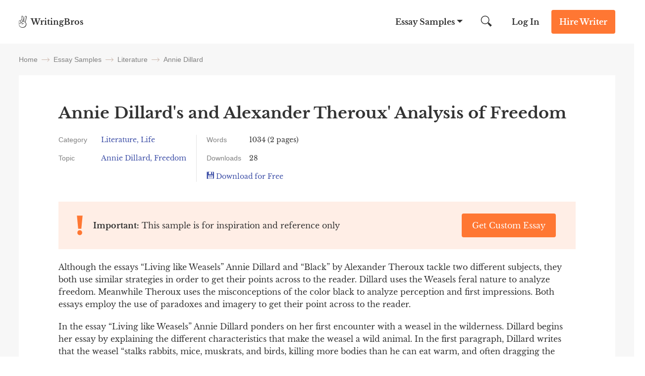

--- FILE ---
content_type: text/html; charset=UTF-8
request_url: https://writingbros.com/essay-examples/annie-dillards-and-alexander-theroux-analysis-of-freedom/
body_size: 18693
content:
<!DOCTYPE html>
<html>
<head>
    <!-- Anti-flicker snippet (recommended)  -->
    <style>.async-hide

        { opacity: 0 !important}
    </style>


    <meta charset="utf-8">
    <meta name="viewport" content="width=device-width, initial-scale=1, maximum-scale=1.0, user-scalable=no">
            <title>Annie Dillard&#039;s and Alexander Theroux&#039; Analysis of Freedom [Free Essay Sample], 1034 words | WritingBros</title><style id="rocket-critical-css">.alphabet_filters{ margin-bottom:64px; }</style>
    <link rel="icon" href="https://writingbros.com/wp-content/themes/essay/assets/img/favicon.ico" type="image/ico" sizes="16x16">

    <!-- Google Tag Manager -->
    <script>(function(w,d,s,l,i){w[l]=w[l]||[];w[l].push({'gtm.start':
                new Date().getTime(),event:'gtm.js'});var f=d.getElementsByTagName(s)[0],
            j=d.createElement(s),dl=l!='dataLayer'?'&l='+l:'';j.async=true;j.src=
            'https://www.googletagmanager.com/gtm.js?id='+i+dl;f.parentNode.insertBefore(j,f);
        })(window,document,'script','dataLayer','GTM-MTPK9T2');</script>
    <!-- End Google Tag Manager -->
    <!-- Clarity Tag -->
    <script type="text/javascript"> (function(c,l,a,r,i,t,y){ c[a]=c[a]||function()
        {(c[a].q=c[a].q||[]).push(arguments)}

        ; t=l.createElement(r);t.async=1;t.src="https://www.clarity.ms/tag/"+i; y=l.getElementsByTagName(r)[0];y.parentNode.insertBefore(t,y); })(window, document, "clarity", "script", "i5dks5j175");
    </script>
    <!-- End Clarity Tag -->
        <style>*{margin:0;padding:0}html{font:300 16px/1.5714 Libre Baskerville,sans-serif;overflow-x:hidden;height:100%}@media (min-width:0) and (max-width:767px){html{font-size:14px}}body{font:300 16px/1.5714 Libre Baskerville,sans-serif;color:#333;flex-direction:column;display:flex;min-height:100vh;height:100%}input{font:300 16px/1.5714 Libre Baskerville,sans-serif;color:#333}a{text-decoration:none;color:inherit}.container{margin:0 auto;width:1224px;max-width:94%;position:relative}@media (min-width:400px) and (max-width:840px){.container{width:720px}}@media (min-width:0) and (max-width:399px){.container{width:100%}}img{height:auto}::-webkit-scrollbar{width:5px}::-webkit-scrollbar-track{border-left:1px solid #ccc;background-color:#ffeee6}::-webkit-scrollbar-thumb{background-color:#f73}::-webkit-scrollbar-thumb:hover{background:#ff661a}h1{font-size:40px}@font-face{font-family:Cabin;font-style:normal;font-weight:400;font-stretch:100%;font-display:swap;src:local("Cabin"),url(/wp-content/themes/essay/assets/dist/fonts/Cabin.340129e2.woff2) format("woff2")}@font-face{font-family:Libre Baskerville;font-style:normal;font-weight:400;font-stretch:100%;font-display:swap;src:local("Libre Baskerville"),url(/wp-content/themes/essay/assets/dist/fonts/Libre-Baskerville.d15ba972.woff2) format("woff2")}@font-face{font-family:Libre Baskerville;font-style:normal;font-weight:700;font-stretch:100%;font-display:swap;src:local("Libre Baskerville"),url(/wp-content/themes/essay/assets/dist/fonts/Libre-Baskerville-700.d153d6c1.woff2) format("woff2")}.btn_action{padding:12px 16px;font-weight:700;font-size:16px;line-height:24px;color:#fff;border-radius:4px;border:0;text-align:center;display:inline-block}@media (min-width:768px) and (max-width:992px){.btn_action{padding:8px 16px}}@media (min-width:0) and (max-width:767px){.btn_action{padding:8px;font-size:12px;font-weight:400;line-height:16px}}.btn_main_action{background-color:#f73}.btn_second_action{background-color:#3b4da6}.owl-carousel{position:relative}.owl-carousel{display:none;width:100%;z-index:1}.owl-carousel .animated{-webkit-animation-duration:1s;animation-duration:1s;-webkit-animation-fill-mode:both;animation-fill-mode:both}.breadcrumbs{flex-direction:row;justify-content:flex-start}.breadcrumbs,.breadcrumbs span{display:flex;flex-wrap:wrap;align-items:center}.breadcrumbs span{font-weight:400;font-size:14px;line-height:16px;color:grey;font-family:Cabin,sans-serif}@media (min-width:0) and (max-width:900px){.breadcrumbs span{display:inline}}.breadcrumbs_arrow{width:16px;height:1px;background-color:#ccb8ad;position:relative;margin:0 8px}@media (min-width:0) and (max-width:900px){.breadcrumbs_arrow{top:9px}}.breadcrumbs_arrow:after,.breadcrumbs_arrow:before{content:"";position:absolute;right:0;width:5px;height:1px;background-color:#ccb8ad}.breadcrumbs_arrow:after{top:-2px;transform:rotate(45deg)}.breadcrumbs_arrow:before{top:2px;transform:rotate(-45deg)}.show_email__popup .success-msg p{font-weight:700;font-size:24px;line-height:40px}.b-tab{padding:24px;border-top:1px solid hsla(0,0%,50.2%,.2);display:none}.textarea{font-size:12px;line-height:16px;font-family:Libre Baskerville,sans-serif}.citation-btn-mob{padding:16px;display:none;background-color:#3b4da6;color:#fff;text-align:center}.citation-btn-mob>span{display:flex;justify-content:center}@media (min-width:0) and (max-width:900px){.citation-btn-mob{display:block}}.header{background:#fff;position:absolute;left:0;right:0;z-index:99}.header_wrapper{display:flex;justify-content:space-between;font-weight:700;line-height:24px;align-items:center}@media (min-width:0) and (max-width:767px){.header_wrapper{font-size:12px}}.header_logo,.header_logo a{display:flex}@media (min-width:0) and (max-width:767px){.header_logo span{word-break:break-word;width:52px;line-height:1}}.header_logo img{margin-right:8px}@media (min-width:0) and (max-width:767px){.header_logo img{margin-right:6px}}.header_nav{align-items:center}.header_nav,.header_nav-links{display:flex;justify-content:space-between}.header_nav-links{margin-right:26px;z-index:1}@media (min-width:0) and (max-width:992px){.header_nav-links{position:fixed;flex-direction:column;justify-content:flex-start;z-index:10;width:100%;max-width:320px;height:100%;top:0;right:-100%;padding-top:84px;margin:0;background-color:#ffeee6;overflow-y:auto;overflow-x:hidden}}.header_nav-links_item{position:relative;display:flex}@media (min-width:0) and (max-width:992px){.header_nav-links_item{flex-direction:column;align-self:flex-start}}.header_nav-links_item span{padding:32px 26px;z-index:3}@media (min-width:0) and (max-width:992px){.header_nav-links_item span{font-size:24px;line-height:32px;padding:20px 40px}}.header_nav-links_item:after{position:absolute;content:"";height:0;width:0;border-bottom:0;border-left:6px solid transparent;border-right:6px solid transparent;border-top:6px solid #333;transform:translateX(-50%);right:4px;top:40px;z-index:1}@media (min-width:0) and (max-width:992px){.header_nav-links_item:after{border:none;content:url(/wp-content/themes/essay/assets/dist/images/mobile_arrow.41dc07ae.svg);right:24px;top:27px}}.header_nav-links_list{display:none;position:fixed;width:100vw;top:88px;left:0;z-index:10;background:#f7f7f7;padding:48px 32px;box-shadow:0 20px 20px 0 rgba(71,79,133,.1);box-sizing:border-box}.header_nav-links_list *{box-sizing:border-box}.header_nav-links_list_back{display:none;position:fixed;width:100vw;height:100vh;top:0;left:0;z-index:9}@media (min-width:0) and (max-width:992px){.header_nav-links_list{display:block;width:100%;max-width:320px;height:100%;background:#ffeee6;padding:60px 40px;top:0;right:-100%;left:unset;z-index:11;overflow-y:auto;overflow-x:hidden}.header_nav-links_list .container{max-width:100%}}.header_nav-links_list ul{display:flex;justify-content:flex-start;flex-wrap:wrap;width:100%;margin-bottom:32px}@media (min-width:0) and (max-width:992px){.header_nav-links_list ul{flex-direction:column;margin-bottom:10px}}.header_nav-links_list li{max-width:25%;width:100%;list-style-type:none;margin-bottom:16px}@media (min-width:0) and (max-width:992px){.header_nav-links_list li{max-width:100%;font-weight:400;font-size:14px;line-height:16px;margin-bottom:24px}}.header_nav-links_list .btn_action{max-width:150px;margin:0 auto;display:block}@media (min-width:0) and (max-width:992px){.header_nav-links_list .btn_action{margin-bottom:40px}}.header_search{margin-right:15px;display:flex;width:47.5px;height:48px;align-items:center;position:relative;clear:both}@media (min-width:0) and (max-width:992px){.header_search{margin-right:5px}}@media (min-width:0) and (max-width:767px){.header_search{display:none}}.header_search button{border:none;background:0 0;outline:0}.header_search form{display:flex;align-items:center}.header_search img{width:22.5px;height:22.5px}.header_search input{display:none;position:absolute;top:0;left:-350px;width:326px;height:48px;border:none;font-style:normal;font-weight:400;font-size:16px;line-height:24px;background-color:#f7f7f7;z-index:4;padding-left:24px;text-align:justify;box-sizing:content-box}@media (min-width:0) and (max-width:992px){.header_search input{margin-right:5px;left:-250px;width:226px}}.header_search_mobile{display:none}@media (min-width:0) and (max-width:767px){.header_search_mobile{display:flex;justify-content:space-between;align-items:center}.header_search_mobile_wrapper{background-color:#f7f7f7;border-bottom:1px solid #dfdfdf;position:absolute;z-index:2;top:48px;left:0;width:100%}.header_search_mobile button{border:none;background-color:unset;outline:0}.header_search_mobile img{width:22.5px;height:22.5px}.header_search_mobile input{height:40px;width:100%;border:none;font-style:normal;font-weight:400;font-size:12px;line-height:16px;background-color:#f7f7f7;outline:0}.header_search_mobile input::-webkit-input-placeholder{color:grey}.header_search_mobile input::-moz-placeholder{color:grey}.header_search_mobile input:-ms-input-placeholder{color:grey}.header_search_mobile input::-ms-input-placeholder{color:grey}}.header_login{margin-right:24px}@media (min-width:0) and (max-width:767px){.header_login{margin-right:16px;font-weight:400}}.header_cta{margin:20px 0}@media (min-width:768px) and (max-width:992px){.header_cta{margin:16px 24px 16px 0}}@media (min-width:0) and (max-width:767px){.header_cta{margin:8px 16px 8px 0}}.header_hamburger{display:none}@media (min-width:0) and (max-width:992px){.header_hamburger{display:flex;position:relative;z-index:20;padding:8px 0}.header_hamburger_line{position:relative;width:24px;height:2px;background:#333}.header_hamburger_line:after,.header_hamburger_line:before{position:absolute;content:"";width:24px;height:2px;background:#333;left:0}.header_hamburger_line:before{top:-7px}.header_hamburger_line:after{top:7px}}.footer_dmca{color:grey}.footer_dmca,.footer_dmca p a{font-size:14px;line-height:16px}.footer_dmca p a:first-child{margin-right:16px}@media (min-width:0) and (max-width:992px){.footer_dmca p a{margin-bottom:16px}}.footer_dmca img{width:100%;max-width:144px;margin-bottom:36px}@media (min-width:0) and (max-width:992px){.footer_dmca img{margin-bottom:24px}}.footer_dmca br{display:none}@media (min-width:768px) and (max-width:992px){.footer_dmca br{display:block}}@media (min-width:0) and (max-width:767px){.footer_dmca{display:none}}.footer_dmca_mobile{display:none}@media (min-width:0) and (max-width:767px){.footer_dmca_mobile{display:block}}.single_back{padding-top:88px;background-color:#f7f7f7}@media (min-width:768px) and (max-width:992px){.single_back{padding-top:72px}}.single_container{padding-top:24px}@media (min-width:0) and (max-width:992px){.single_container{padding-top:16px}}@media (min-width:0) and (max-width:767px){.single_container{width:100%}}.single_container h1{font-weight:700;font-size:32px;line-height:40px;margin-bottom:24px}@media (min-width:0) and (max-width:992px){.single_container h1{font-size:24px;line-height:32px}}.single_container .breadcrumbs{margin-bottom:24px}@media (min-width:0) and (max-width:400px){.single_container .breadcrumbs{padding:0 15px}}.single-wrapper{display:flex;justify-content:space-between}@media (min-width:0) and (max-width:1280px){.single-wrapper{flex-direction:column}}.single-content{margin-bottom:64px;padding:64px 104px 56px;background:#fff;max-width:912px;box-sizing:border-box}@media (min-width:0) and (max-width:1280px){.single-content{max-width:100%}}@media (min-width:0) and (max-width:1000px){.single-content{padding:32px 60px}}@media (min-width:0) and (max-width:767px){.single-content{padding:24px 16px}}@media (min-width:0) and (max-width:767px){.single-content .btn_action{padding:12px 16px;font-size:16px;font-weight:700}}.single-sidebar{max-width:288px!important;flex-basis:290px;margin-left:24px}@media (min-width:0) and (max-width:992px){.single-sidebar .right-sidebar_title{text-align:center!important}}.single-sidebar .line_wrapper{text-align:center;line-height:28px}.single-sidebar .line_wrapper .lds-ring{left:20px}@media (min-width:0) and (max-width:1280px){.single-sidebar.right-sidebar{max-width:100%!important;margin:0;flex-basis:auto}}@media (min-width:0) and (max-width:992px){.single-sidebar.right-sidebar{flex-direction:column}}.single-sidebar.right-sidebar .essay-sidebar ul{flex-direction:column}@media (min-width:0) and (max-width:992px){.single-sidebar.right-sidebar .essay-sidebar ul{display:flex;flex-direction:column;flex-wrap:wrap}}@media (min-width:0) and (max-width:992px){.single-sidebar.right-sidebar .essay-sidebar ul li{width:-webkit-fit-content;width:-moz-fit-content;width:fit-content;max-width:100%}}.single-sidebar.right-sidebar .essay-sidebar ul li a{color:#3b4da6}.single-sidebar.right-sidebar .essay-sidebar.show-more{max-height:216px;position:relative;overflow:hidden}@media (min-width:0) and (max-width:1280px){.single-sidebar.right-sidebar .essay-sidebar.show-more{max-height:inherit;overflow:inherit}}.single-sidebar.right-sidebar .essay-sidebar.show-more ul{height:112px;overflow:hidden}@media (min-width:0) and (max-width:1280px){.single-sidebar.right-sidebar .essay-sidebar.show-more ul{height:inherit}}.single-sidebar.right-sidebar .essay-sidebar.show-more .show-more-btn{height:100px;width:100%;position:absolute;left:0;right:0;bottom:0;background:linear-gradient(0deg,#fff,hsla(0,0%,100%,.611765));display:flex;align-items:end;justify-content:center}@media (min-width:0) and (max-width:1280px){.single-sidebar.right-sidebar .essay-sidebar.show-more .show-more-btn{display:none}}.single-sidebar.right-sidebar .essay-sidebar.show-more .show-more-btn img{width:16px;height:8px;margin-bottom:20px}.single-sidebar.right-sidebar .essay-sidebar.rounded{padding:20px;background:#fff}.single-sidebar.right-sidebar .essay-sidebar.rounded ul{display:inline-block}.single-sidebar.right-sidebar .essay-sidebar.rounded ul li{display:inline-block;padding:8px 16px;background:#ffeee6;border-radius:16px;margin-bottom:8px}.single-sidebar.right-sidebar .essay-sidebar.rounded ul li a{font-weight:400;font-size:14px;line-height:16px;color:#333}.single-sidebar .right-sidebar_topics{padding:0 15px}.single-info{margin-bottom:40px;display:flex;font-size:14px}@media (min-width:0) and (max-width:767px){.single-info{flex-direction:column}}.single-info_item{max-width:100%}@media (min-width:900px){.single-info_item:first-child{border-right:1px solid #e5e5e5;max-width:400px}}@media (min-width:767px){.single-info_item:first-child{padding-right:20px}}@media (min-width:0) and (max-width:767px){.single-info_item:first-child{max-width:100%}}.single-info_item:last-child{margin-left:40px}@media (min-width:0) and (max-width:767px){.single-info_item:last-child{margin-top:16px;margin-left:0}}.single-info_group{margin-bottom:16px;display:flex}.single-info_group:last-child{margin-bottom:0}.single-info_option{margin-right:16px;flex-basis:80px;min-width:80px;color:grey;font-family:Cabin,sans-serif}.single-info_blue{color:#3b4da6}.single-essay>p{margin-bottom:20px;word-break:break-word}.btn-download-essay{color:#3b4da6}.single-download-icon{padding-right:8px;display:inline-block;width:15px;height:15px;background:url(/wp-content/themes/essay/assets/dist/images/download-icon.77d4cc61.svg) no-repeat}.single-copy-white-icon{padding-right:8px;display:inline-block;height:22px;position:relative}.single-copy-white-icon{width:29px;background:url(/wp-content/themes/essay/assets/dist/images/copy-icon-white.fd35da57.svg) no-repeat}.right-writers-num{display:inline-block;border-radius:4px;font-size:18px;font-weight:700;color:#f73;width:20px;height:20px;margin-right:5px}@media (min-width:768px) and (max-width:999px){.single-related #related_slider{max-width:660px;margin:0 auto}}.related-slider{margin:auto}.related-slider .writers-slider-item{height:100%;max-width:100%;padding:0}.related-item{padding:24px;background:#f7f7f7;height:100%;display:flex;flex-direction:column;justify-content:space-between;text-align:left}.related-title a{font-size:18px;font-weight:700;color:#3b4da6}.related-title{margin-bottom:15px}.related-text{margin-bottom:30px;font-size:14px;line-height:16px;color:#666}@media (min-width:0) and (max-width:559px){.related-text{margin-bottom:20px}}.related-info{color:grey;font-size:14px;font-family:Cabin,sans-serif}@media (min-width:0) and (max-width:560px){.related-item{padding:24px;margin:0 auto}}.right-sidebar{width:100%;max-width:264px;display:flex;flex-direction:column}@media (min-width:768px) and (max-width:992px){.right-sidebar{max-width:100%;flex-direction:row}}@media (min-width:0) and (max-width:767px){.right-sidebar{max-width:288px;margin:0 auto}}.right-sidebar.single-sidebar{align-self:flex-start;position:-webkit-sticky;position:sticky;top:15px;margin-bottom:64px}.right-sidebar li{list-style-type:none}.right-sidebar_title{font-weight:700;font-size:18px;line-height:24px;margin-bottom:16px}@media (min-width:768px) and (max-width:992px){.right-sidebar_title{text-align:left}}@media (min-width:0) and (max-width:767px){.right-sidebar_title{text-align:center}}.right-sidebar a{font-size:14px;line-height:16px;display:block}@media (min-width:768px) and (max-width:992px){.right-sidebar_topics{flex-basis:50%}}.right-sidebar_topics ul{display:flex;flex-direction:column}@media (min-width:768px) and (max-width:992px){.right-sidebar_topics ul{flex-direction:column;flex-wrap:wrap}}@media (min-width:0) and (max-width:767px){.right-sidebar_topics ul{margin-bottom:24px}}.right-sidebar_topics li{margin-bottom:16px;color:#333}@media (min-width:768px) and (max-width:992px){.right-sidebar_topics li{width:100%}}.right-sidebar_topics li a{color:#3b4da6}.wide-banner_img img{margin-bottom:-7px}.content-banner-top{margin-bottom:24px;padding:24px 40px;display:flex;justify-content:space-between;align-items:center;background:#ffeee6}@media (min-width:0) and (max-width:767px){.content-banner-top{padding:24px;flex-direction:column}}.content-banner-top_btn a{min-width:190px;font-weight:400}@media (min-width:0) and (max-width:767px){.content-banner-top_btn{margin:10px 0 0 60px;width:100%}}.content-banner-top_block{padding-left:30px}.content-banner-top_text{position:relative}.content-banner-top_text:before{content:"";position:absolute;width:14px;height:40px;left:-33px;top:50%;transform:translateY(-50%);background:url(/wp-content/themes/essay/assets/dist/images/top-banner-img.e109bf1d.svg) no-repeat}@media (min-width:0) and (max-width:400px){.content-banner-top_text:before{top:22px}}.star-true-rate{display:inline-block;width:89px;height:16px;position:relative;background:url(/wp-content/themes/essay/assets/dist/images/stars-empty.f8abbb4f.svg) no-repeat}.star-rating{height:16px;background:url(/wp-content/themes/essay/assets/dist/images/stars-full.0c3e9462.svg) no-repeat}@media (min-width:0) and (max-width:999px){.writers-slider{max-width:660px;margin:0 auto}}@media (min-width:0) and (max-width:600px){.writers-slider{max-width:400px}}@media (min-width:0) and (max-width:559px){.writers-slider{max-width:100%}}.writers-slider-item{padding:24px 16px;text-align:center;background:#fff;max-width:270px;margin:auto}@media (min-width:0) and (max-width:768px){.writers-slider-item{max-width:260px}}.writer-name{margin-bottom:10px;font-weight:700}.writer{background:#fff;padding:20px;margin-bottom:30px}@media (min-width:0) and (max-width:399px){.writer{margin:0 16px 30px}}.writer .writer-top-info{display:flex;gap:20px;margin-bottom:8px}@media (min-width:768px) and (max-width:1280px){.writer .writer-top-info .writer-best-in-wrapper{display:flex;justify-content:space-between;margin-bottom:20px}}.writer .writer-top-info .writer-statistics-wrapper{min-width:139px}@media (min-width:768px) and (max-width:1280px){.writer .writer-top-info .writer-statistics-wrapper{width:100%}}.writer .writer-top-info .writer-img{position:relative}.writer .writer-top-info .writer-img:after{content:"";position:absolute;width:8px;height:8px;left:56px;top:56px;background:#1ad1a5;border-radius:100%;border:2px solid #fff}.writer .writer-top-info .writer-img img{width:70px;height:70px;border-radius:100%}.writer .writer-top-info .writer-name{font-weight:700;font-size:16px;line-height:24px;-webkit-text-decoration-line:underline;text-decoration-line:underline;color:#3b4da6;margin-bottom:8px}.writer .writer-top-info .writer-best-in{background:#ffeee5;border:1px solid #ffeee5;border-radius:3px;padding:4px;font-weight:400;font-size:12px;line-height:16px;color:#333;margin-bottom:4px;font-family:Cabin,sans-serif;display:flex;flex-wrap:wrap;align-items:center;gap:4px;justify-content:flex-start}.writer .writer-top-info .writer-best-in a{font-size:12px}.writer .writer-top-info .writer-best-in img{width:16px;height:16px}.writer .writer-top-info .writer-statistics{font-weight:400;font-size:12px;line-height:16px}@media (min-width:768px) and (max-width:1280px){.writer .writer-top-info .writer-statistics{display:flex;gap:30px}}.writer .writer-top-info .writer-statistics>div{display:flex;align-items:center;justify-content:space-between}.writer .writer-top-info .writer-statistics .writer-statistics-title{color:#666;font-family:Cabin,sans-serif}@media (min-width:768px) and (max-width:1280px){.writer .writer-top-info .writer-statistics .writer-statistics-title{margin-right:24px}}.writer .writer-top-info .writer-statistics .writer-statistics-number{color:#333}.writer .writer-rating{margin-bottom:8px}.writer .writer-rating .star-true-rate{margin-right:9px}.writer .writer-comment{font-family:Cabin,sans-serif;font-weight:400;font-size:14px;line-height:16px;color:grey;padding:8px 0;border-top:1px solid #ffeee6;border-bottom:1px solid #ffeee6;margin-bottom:8px}.writer .writer-online{margin-bottom:8px;text-align:left!important}.writer .writer-online span{font-weight:700;font-size:16px;line-height:24px}.writer .writer-online .lds-ring{left:0}.writer .btn_action{font-size:16px;line-height:24px;padding:12px}#exitPopup,.popup_style{display:none;position:fixed;left:0;top:0;bottom:0;right:0;z-index:101;background:0 0;color:#333;font-family:inherit}#exitPopup .container_align_wrapper,.popup_style .container_align_wrapper{height:100%;width:100%;display:flex;align-items:center;background:rgba(0,0,0,.25)}#exitPopup .container_align_wrapper .container_popup,.popup_style .container_align_wrapper .container_popup{position:relative;width:100%;max-width:800px;background:#ffeee6;text-align:center;margin:auto}#exitPopup .container_align_wrapper .container_popup .close_popup,.popup_style .container_align_wrapper .container_popup .close_popup__single{display:block;position:absolute;right:24px;top:24px;height:24px;width:24px;background:url(/wp-content/themes/essay/assets/dist/images/close.02b45e08.svg) no-repeat 50%/24px}@media (max-width:767px){#exitPopup .container_align_wrapper .container_popup .close_popup,.popup_style .container_align_wrapper .container_popup .close_popup__single{top:12px;right:12px}}#exitPopup .container_align_wrapper .container_popup .container_popup_top,.popup_style .container_align_wrapper .container_popup .container_popup_top{padding:80px 24px 0}#exitPopup .container_align_wrapper .container_popup .container_popup_top div,.popup_style .container_align_wrapper .container_popup .container_popup_top div{display:inline-block}#exitPopup .container_align_wrapper .container_popup .container_popup_top .popup_title,.popup_style .container_align_wrapper .container_popup .container_popup_top .popup_title{font-style:normal;font-weight:700;font-size:32px;line-height:40px}#exitPopup .container_align_wrapper .container_popup .container_popup_top .popup_subtitle{margin:16px auto 24px;max-width:430px}#exitPopup .container_align_wrapper .container_popup .container_popup_top .popup_subtitle .line_wrapper{color:#f73;font-weight:600;font-size:16px;line-height:24px}#exitPopup .container_align_wrapper .container_popup .container_popup_top .popup_subtitle .line_wrapper .js-writer-update{width:20px;text-align:center}#exitPopup .container_align_wrapper .container_popup .container_popup_middle{padding:0 24px 48px;margin:0 auto;text-align:center}#exitPopup .container_align_wrapper .container_popup .container_popup_middle .popup_img{display:flex;align-items:center;justify-content:center}#exitPopup .container_align_wrapper .container_popup .container_popup_middle .popup_img span{display:inline-block;height:64px;width:64px}#exitPopup .container_align_wrapper .container_popup .container_popup_middle .popup_img span:first-child{background:url(/wp-content/themes/essay/assets/dist/images/photo_3.52465f0b.svg) no-repeat 50%/64px;margin-right:-12px}#exitPopup .container_align_wrapper .container_popup .container_popup_middle .popup_img span:nth-child(2){height:80px;width:80px;background:url(/wp-content/themes/essay/assets/dist/images/photo_2.20b9e7e7.svg) no-repeat 50%/80px;border:0 solid #ffeee6;border-radius:10em;position:relative}#exitPopup .container_align_wrapper .container_popup .container_popup_middle .popup_img span:nth-child(2) sub{position:absolute;height:8px;width:8px;background:#1ad1a5;border-radius:10em;bottom:8px;right:8px;border:2px solid #ffeee6}#exitPopup .container_align_wrapper .container_popup .container_popup_middle .popup_img span:nth-child(3){margin-left:-12px;background:url(/wp-content/themes/essay/assets/dist/images/photo_1.13cc36c9.svg) no-repeat 50%/64px}#exitPopup .container_align_wrapper .container_popup .container_popup_middle .popup_bnt{margin-top:24px}#exitPopup .container_align_wrapper .container_popup .container_popup_middle .popup_bnt .popup_bnt__link{display:inline-block;max-width:350px;background:#f73;border-radius:4px;font-weight:700;font-size:18px;line-height:24px;padding:20px 80px;color:#fff}#exitPopup .container_align_wrapper .container_popup .container_popup_bottom{padding:36px 24px 32px;background:hsla(0,0%,100%,.5)}#exitPopup .container_align_wrapper .container_popup .container_popup_bottom .popup_icon_wr{display:flex;justify-content:center}#exitPopup .container_align_wrapper .container_popup .container_popup_bottom .popup_icon_wr .popup_icon_single{max-width:120px;width:100%}#exitPopup .container_align_wrapper .container_popup .container_popup_bottom .popup_icon_wr .popup_icon_single span{width:40px;height:40px;margin:0 auto 12px;display:block}#exitPopup .container_align_wrapper .container_popup .container_popup_bottom .popup_icon_wr .popup_icon_single p{font-weight:700;font-size:16px;line-height:24px;color:#666;margin:0}#exitPopup .container_align_wrapper .container_popup .container_popup_bottom .popup_icon_wr .popup_icon_single:nth-child(2){margin:0 40px}#exitPopup .container_align_wrapper .container_popup .container_popup_bottom .popup_icon_wr .popup_icon_single:first-child span{background:url(/wp-content/themes/essay/assets/dist/images/emojione-hand.2092ad15.svg) no-repeat 50%/40px}#exitPopup .container_align_wrapper .container_popup .container_popup_bottom .popup_icon_wr .popup_icon_single:nth-child(2) span{background:url(/wp-content/themes/essay/assets/dist/images/emojione-face.3ebd6a18.svg) no-repeat 50%/40px}#exitPopup .container_align_wrapper .container_popup .container_popup_bottom .popup_icon_wr .popup_icon_single:nth-child(3) span{background:url(/wp-content/themes/essay/assets/dist/images/emojione-card.991c01b8.svg) no-repeat 50%/40px}.line_wrapper{position:relative}.line_wrapper .lds-ring{display:none;position:absolute;left:0;width:20px;height:20px;top:50%;margin-top:-10px}.line_wrapper .lds-ring div{box-sizing:border-box;display:block;position:absolute;left:0;top:0;width:100%;height:100%;border-radius:50%;-webkit-animation:lds-ring 1.2s cubic-bezier(.5,0,.5,1) infinite;animation:lds-ring 1.2s cubic-bezier(.5,0,.5,1) infinite;border:1px solid transparent;border-top-color:#000}.line_wrapper .lds-ring div:first-child{-webkit-animation-delay:-.45s;animation-delay:-.45s}.line_wrapper .lds-ring div:nth-child(2){-webkit-animation-delay:-.3s;animation-delay:-.3s}.line_wrapper .lds-ring div:nth-child(3){-webkit-animation-delay:-.15s;animation-delay:-.15s}@-webkit-keyframes lds-ring{0%{transform:rotate(0)}to{transform:rotate(1turn)}}@keyframes lds-ring{0%{transform:rotate(0)}to{transform:rotate(1turn)}}*{box-sizing:border-box}.popup_style .container_align_wrapper .container_popup{max-width:960px}@media (max-width:767px){.popup_style .container_align_wrapper .container_popup .close_popup__single{top:12px;right:12px}}@media (max-width:991px){.popup_style .container_align_wrapper .container_popup{max-width:720px}}@media (max-width:767px){.popup_style .container_align_wrapper .container_popup{max-width:288px}}.popup_style .container_align_wrapper .container_popup .container_popup_top{padding:112px 40px;display:flex;flex-wrap:wrap;align-items:center}@media (max-width:991px){.popup_style .container_align_wrapper .container_popup .container_popup_top{padding:80px 40px}}@media (max-width:767px){.popup_style .container_align_wrapper .container_popup .container_popup_top{display:block;padding:24px}}.popup_style .container_align_wrapper .container_popup .container_popup_top .left_popup_side{width:288px;height:288px;margin-right:64px}.popup_style .container_align_wrapper .container_popup .container_popup_top .left_popup_side.download_popup{background:url(/wp-content/themes/essay/assets/dist/images/ill_2.a0090dc5.svg) no-repeat 50%/288px}@media (max-width:991px){.popup_style .container_align_wrapper .container_popup .container_popup_top .left_popup_side.download_popup{background:url(/wp-content/themes/essay/assets/dist/images/ill_2.a0090dc5.svg) no-repeat 50%/256px}}@media (max-width:767px){.popup_style .container_align_wrapper .container_popup .container_popup_top .left_popup_side.download_popup{background:url(/wp-content/themes/essay/assets/dist/images/ill_2.a0090dc5.svg) no-repeat 50%/120px}}.popup_style .container_align_wrapper .container_popup .container_popup_top .left_popup_side.success_popup{background:url(/wp-content/themes/essay/assets/dist/images/ill_3.78176efc.svg) no-repeat 50%/288px}@media (max-width:991px){.popup_style .container_align_wrapper .container_popup .container_popup_top .left_popup_side.success_popup{background:url(/wp-content/themes/essay/assets/dist/images/ill_3.78176efc.svg) no-repeat 50%/256px}}@media (max-width:767px){.popup_style .container_align_wrapper .container_popup .container_popup_top .left_popup_side.success_popup{background:url(/wp-content/themes/essay/assets/dist/images/ill_3.78176efc.svg) no-repeat 50%/120px}}.popup_style .container_align_wrapper .container_popup .container_popup_top .left_popup_side.disable_popup{height:360px;background:url(/wp-content/themes/essay/assets/dist/images/ill_1.6bbaad1e.svg) no-repeat 50%/288px}@media (max-width:991px){.popup_style .container_align_wrapper .container_popup .container_popup_top .left_popup_side.disable_popup{height:320px;background:url(/wp-content/themes/essay/assets/dist/images/ill_1.6bbaad1e.svg) no-repeat 50%/256px}}@media (max-width:767px){.popup_style .container_align_wrapper .container_popup .container_popup_top .left_popup_side.disable_popup{height:132px;background:url(/wp-content/themes/essay/assets/dist/images/ill_mob.848af9c6.svg) no-repeat 50%/120px}}@media (max-width:991px){.popup_style .container_align_wrapper .container_popup .container_popup_top .left_popup_side{width:256px;height:256px;margin-right:40px}}@media (max-width:767px){.popup_style .container_align_wrapper .container_popup .container_popup_top .left_popup_side{display:block;width:120px;height:120px;margin:0 auto 16px}}.popup_style .container_align_wrapper .container_popup .container_popup_top .right_popup_side{text-align:left;width:100%;max-width:504px}@media (max-width:991px){.popup_style .container_align_wrapper .container_popup .container_popup_top .right_popup_side{max-width:344px}}@media (max-width:767px){.popup_style .container_align_wrapper .container_popup .container_popup_top .right_popup_side{text-align:center}}.popup_style .container_align_wrapper .container_popup .container_popup_top .right_popup_side .popup_title{max-width:504px}@media (max-width:991px){.popup_style .container_align_wrapper .container_popup .container_popup_top .right_popup_side .popup_title{font-size:24px;line-height:32px}}@media (max-width:767px){.popup_style .container_align_wrapper .container_popup .container_popup_top .right_popup_side .popup_title{font-size:18px;line-height:24px}}.popup_style .container_align_wrapper .container_popup .container_popup_top .right_popup_side .form_essay_mail{width:455px;display:flex;justify-content:space-between;flex-wrap:wrap;margin:24px 0;position:relative}@media (max-width:991px){.popup_style .container_align_wrapper .container_popup .container_popup_top .right_popup_side .form_essay_mail{display:block;margin:24px 0;width:100%;margin:16px 0 24px}}.popup_style .container_align_wrapper .container_popup .container_popup_top .right_popup_side .form_essay_mail .error_field{display:none;font-size:12px;line-height:16px;color:#ff401a;position:absolute;top:calc(100% + 4px);left:24px}.popup_style .container_align_wrapper .container_popup .container_popup_top .right_popup_side .form_essay_mail input{background:#fff;border-radius:4px;border:none;font-size:16px;line-height:24px;padding:16px 24px;width:100%;max-width:321px;margin-right:8px}@media (max-width:991px){.popup_style .container_align_wrapper .container_popup .container_popup_top .right_popup_side .form_essay_mail input{margin-right:0;margin-bottom:8px}}@media (max-width:767px){.popup_style .container_align_wrapper .container_popup .container_popup_top .right_popup_side .form_essay_mail input{padding:12px 24px;font-size:14px}}.popup_style .container_align_wrapper .container_popup .container_popup_top .right_popup_side .form_essay_mail button{background:#f73;border-radius:4px;padding:16px;font-weight:700;font-size:16px;line-height:24px;color:#fff;border:none;font-family:Libre Baskerville}@media (max-width:767px){.popup_style .container_align_wrapper .container_popup .container_popup_top .right_popup_side .form_essay_mail button{margin:0;padding:8px 16px}}.popup_style .container_align_wrapper .container_popup .container_popup_top .right_popup_side .popup_policy{font-weight:400;font-size:9px;line-height:16px;max-width:378px}@media (max-width:767px){.popup_style .container_align_wrapper .container_popup .container_popup_top .right_popup_side .popup_policy{text-align:left}}.popup_style .container_align_wrapper .container_popup .container_popup_top .right_popup_side .popup_policy a{color:#3b4da6}.success-msg p{font-weight:400;font-size:16px;line-height:24px;margin:16px 0 24px}@media (max-width:767px){.success-msg p{margin:8px 0 12px;font-size:12px;line-height:16px}}.success-msg p span{color:#f73}.success-msg .sent_essay_order{background:#f73;border-radius:4px;color:#fff;padding:16px;display:inline-block;font-weight:700;font-size:16px;line-height:24px}@media (max-width:767px){.success-msg .sent_essay_order{padding:8px 16px}}.popup_sub_title{margin-top:16px;font-weight:400;font-size:16px;line-height:24px}@media (max-width:767px){.popup_sub_title{margin-top:8px;font-size:12px;line-height:16px}}*{margin:0;padding:0}html{font:300 16px/1.5714 Libre Baskerville,sans-serif;overflow-x:hidden;height:100%}@media (min-width:0) and (max-width:767px){html{font-size:14px}}body{font:300 16px/1.5714 Libre Baskerville,sans-serif;color:#333;flex-direction:column;display:flex;min-height:100vh;height:100%}input{font:300 16px/1.5714 Libre Baskerville,sans-serif;color:#333}a{text-decoration:none;color:inherit}.container{margin:0 auto;width:1224px;max-width:94%;position:relative}@media (min-width:400px) and (max-width:840px){.container{width:720px}}@media (min-width:0) and (max-width:399px){.container{width:100%}}img{height:auto}::-webkit-scrollbar{width:5px}::-webkit-scrollbar-track{border-left:1px solid #ccc;background-color:#ffeee6}::-webkit-scrollbar-thumb{background-color:#f73}::-webkit-scrollbar-thumb:hover{background:#ff661a}h1{font-size:40px}@font-face{font-family:Cabin;font-style:normal;font-weight:400;font-stretch:100%;font-display:swap;src:local("Cabin"),url(/wp-content/themes/essay/assets/dist/fonts/Cabin.340129e2.woff2) format("woff2")}@font-face{font-family:Libre Baskerville;font-style:normal;font-weight:400;font-stretch:100%;font-display:swap;src:local("Libre Baskerville"),url(/wp-content/themes/essay/assets/dist/fonts/Libre-Baskerville.d15ba972.woff2) format("woff2")}@font-face{font-family:Libre Baskerville;font-style:normal;font-weight:700;font-stretch:100%;font-display:swap;src:local("Libre Baskerville"),url(/wp-content/themes/essay/assets/dist/fonts/Libre-Baskerville-700.d153d6c1.woff2) format("woff2")}.btn_action{padding:12px 16px;font-weight:700;font-size:16px;line-height:24px;color:#fff;border-radius:4px;border:0;text-align:center;display:inline-block}@media (min-width:768px) and (max-width:992px){.btn_action{padding:8px 16px}}@media (min-width:0) and (max-width:767px){.btn_action{padding:8px;font-size:12px;font-weight:400;line-height:16px}}.btn_main_action{background-color:#f73}.btn_second_action{background-color:#3b4da6}.owl-carousel{position:relative}.owl-carousel{display:none;width:100%;z-index:1}.owl-carousel .animated{-webkit-animation-duration:1s;animation-duration:1s;-webkit-animation-fill-mode:both;animation-fill-mode:both}.breadcrumbs{flex-direction:row;justify-content:flex-start}.breadcrumbs,.breadcrumbs span{display:flex;flex-wrap:wrap;align-items:center}.breadcrumbs span{font-weight:400;font-size:14px;line-height:16px;color:grey;font-family:Cabin,sans-serif}@media (min-width:0) and (max-width:900px){.breadcrumbs span{display:inline}}.breadcrumbs_arrow{width:16px;height:1px;background-color:#ccb8ad;position:relative;margin:0 8px}@media (min-width:0) and (max-width:900px){.breadcrumbs_arrow{top:9px}}.breadcrumbs_arrow:after,.breadcrumbs_arrow:before{content:"";position:absolute;right:0;width:5px;height:1px;background-color:#ccb8ad}.breadcrumbs_arrow:after{top:-2px;transform:rotate(45deg)}.breadcrumbs_arrow:before{top:2px;transform:rotate(-45deg)}.show_email__popup .success-msg p{font-weight:700;font-size:24px;line-height:40px}.b-tab{padding:24px;border-top:1px solid hsla(0,0%,50.2%,.2);display:none}.textarea{font-size:12px;line-height:16px;font-family:Libre Baskerville,sans-serif}.citation-btn-mob{padding:16px;display:none;background-color:#3b4da6;color:#fff;text-align:center}.citation-btn-mob>span{display:flex;justify-content:center}@media (min-width:0) and (max-width:900px){.citation-btn-mob{display:block}}.header{background:#fff;position:absolute;left:0;right:0;z-index:99}.header_wrapper{display:flex;justify-content:space-between;font-weight:700;line-height:24px;align-items:center}@media (min-width:0) and (max-width:767px){.header_wrapper{font-size:12px}}.header_logo,.header_logo a{display:flex}@media (min-width:0) and (max-width:767px){.header_logo span{word-break:break-word;width:52px;line-height:1}}.header_logo img{margin-right:8px}@media (min-width:0) and (max-width:767px){.header_logo img{margin-right:6px}}.header_nav{align-items:center}.header_nav,.header_nav-links{display:flex;justify-content:space-between}.header_nav-links{margin-right:26px;z-index:1}@media (min-width:0) and (max-width:992px){.header_nav-links{position:fixed;flex-direction:column;justify-content:flex-start;z-index:10;width:100%;max-width:320px;height:100%;top:0;right:-100%;padding-top:84px;margin:0;background-color:#ffeee6;overflow-y:auto;overflow-x:hidden}}.header_nav-links_item{position:relative;display:flex}@media (min-width:0) and (max-width:992px){.header_nav-links_item{flex-direction:column;align-self:flex-start}}.header_nav-links_item span{padding:32px 26px;z-index:3}@media (min-width:0) and (max-width:992px){.header_nav-links_item span{font-size:24px;line-height:32px;padding:20px 40px}}.header_nav-links_item:after{position:absolute;content:"";height:0;width:0;border-bottom:0;border-left:6px solid transparent;border-right:6px solid transparent;border-top:6px solid #333;transform:translateX(-50%);right:4px;top:40px;z-index:1}@media (min-width:0) and (max-width:992px){.header_nav-links_item:after{border:none;content:url(/wp-content/themes/essay/assets/dist/images/mobile_arrow.41dc07ae.svg);right:24px;top:27px}}.header_nav-links_list{display:none;position:fixed;width:100vw;top:88px;left:0;z-index:10;background:#f7f7f7;padding:48px 32px;box-shadow:0 20px 20px 0 rgba(71,79,133,.1);box-sizing:border-box}.header_nav-links_list *{box-sizing:border-box}.header_nav-links_list_back{display:none;position:fixed;width:100vw;height:100vh;top:0;left:0;z-index:9}@media (min-width:0) and (max-width:992px){.header_nav-links_list{display:block;width:100%;max-width:320px;height:100%;background:#ffeee6;padding:60px 40px;top:0;right:-100%;left:unset;z-index:11;overflow-y:auto;overflow-x:hidden}.header_nav-links_list .container{max-width:100%}}.header_nav-links_list ul{display:flex;justify-content:flex-start;flex-wrap:wrap;width:100%;margin-bottom:32px}@media (min-width:0) and (max-width:992px){.header_nav-links_list ul{flex-direction:column;margin-bottom:10px}}.header_nav-links_list li{max-width:25%;width:100%;list-style-type:none;margin-bottom:16px}@media (min-width:0) and (max-width:992px){.header_nav-links_list li{max-width:100%;font-weight:400;font-size:14px;line-height:16px;margin-bottom:24px}}.header_nav-links_list .btn_action{max-width:150px;margin:0 auto;display:block}@media (min-width:0) and (max-width:992px){.header_nav-links_list .btn_action{margin-bottom:40px}}.header_search{margin-right:15px;display:flex;width:47.5px;height:48px;align-items:center;position:relative;clear:both}@media (min-width:0) and (max-width:992px){.header_search{margin-right:5px}}@media (min-width:0) and (max-width:767px){.header_search{display:none}}.header_search button{border:none;background:0 0;outline:0}.header_search form{display:flex;align-items:center}.header_search img{width:22.5px;height:22.5px}.header_search input{display:none;position:absolute;top:0;left:-350px;width:326px;height:48px;border:none;font-style:normal;font-weight:400;font-size:16px;line-height:24px;background-color:#f7f7f7;z-index:4;padding-left:24px;text-align:justify;box-sizing:content-box}@media (min-width:0) and (max-width:992px){.header_search input{margin-right:5px;left:-250px;width:226px}}.header_search_mobile{display:none}@media (min-width:0) and (max-width:767px){.header_search_mobile{display:flex;justify-content:space-between;align-items:center}.header_search_mobile_wrapper{background-color:#f7f7f7;border-bottom:1px solid #dfdfdf;position:absolute;z-index:2;top:48px;left:0;width:100%}.header_search_mobile button{border:none;background-color:unset;outline:0}.header_search_mobile img{width:22.5px;height:22.5px}.header_search_mobile input{height:40px;width:100%;border:none;font-style:normal;font-weight:400;font-size:12px;line-height:16px;background-color:#f7f7f7;outline:0}.header_search_mobile input::-webkit-input-placeholder{color:grey}.header_search_mobile input::-moz-placeholder{color:grey}.header_search_mobile input:-ms-input-placeholder{color:grey}.header_search_mobile input::-ms-input-placeholder{color:grey}}.header_login{margin-right:24px}@media (min-width:0) and (max-width:767px){.header_login{margin-right:16px;font-weight:400}}.header_cta{margin:20px 0}@media (min-width:768px) and (max-width:992px){.header_cta{margin:16px 24px 16px 0}}@media (min-width:0) and (max-width:767px){.header_cta{margin:8px 16px 8px 0}}.header_hamburger{display:none}@media (min-width:0) and (max-width:992px){.header_hamburger{display:flex;position:relative;z-index:20;padding:8px 0}.header_hamburger_line{position:relative;width:24px;height:2px;background:#333}.header_hamburger_line:after,.header_hamburger_line:before{position:absolute;content:"";width:24px;height:2px;background:#333;left:0}.header_hamburger_line:before{top:-7px}.header_hamburger_line:after{top:7px}}.footer_dmca{color:grey}.footer_dmca,.footer_dmca p a{font-size:14px;line-height:16px}.footer_dmca p a:first-child{margin-right:16px}@media (min-width:0) and (max-width:992px){.footer_dmca p a{margin-bottom:16px}}.footer_dmca img{width:100%;max-width:144px;margin-bottom:36px}@media (min-width:0) and (max-width:992px){.footer_dmca img{margin-bottom:24px}}.footer_dmca br{display:none}@media (min-width:768px) and (max-width:992px){.footer_dmca br{display:block}}@media (min-width:0) and (max-width:767px){.footer_dmca{display:none}}.footer_dmca_mobile{display:none}@media (min-width:0) and (max-width:767px){.footer_dmca_mobile{display:block}}.single_back{padding-top:88px;background-color:#f7f7f7}@media (min-width:768px) and (max-width:992px){.single_back{padding-top:72px}}.single_container{padding-top:24px}@media (min-width:0) and (max-width:992px){.single_container{padding-top:16px}}@media (min-width:0) and (max-width:767px){.single_container{width:100%}}.single_container h1{font-weight:700;font-size:32px;line-height:40px;margin-bottom:24px}@media (min-width:0) and (max-width:992px){.single_container h1{font-size:24px;line-height:32px}}.single_container .breadcrumbs{margin-bottom:24px}@media (min-width:0) and (max-width:400px){.single_container .breadcrumbs{padding:0 15px}}.single-wrapper{display:flex;justify-content:space-between}@media (min-width:0) and (max-width:1280px){.single-wrapper{flex-direction:column}}.single-content{margin-bottom:64px;padding:64px 104px 56px;background:#fff;max-width:912px;box-sizing:border-box}@media (min-width:0) and (max-width:1280px){.single-content{max-width:100%}}@media (min-width:0) and (max-width:1000px){.single-content{padding:32px 60px}}@media (min-width:0) and (max-width:767px){.single-content{padding:24px 16px}}@media (min-width:0) and (max-width:767px){.single-content .btn_action{padding:12px 16px;font-size:16px;font-weight:700}}.single-sidebar{max-width:288px!important;flex-basis:290px;margin-left:24px}@media (min-width:0) and (max-width:992px){.single-sidebar .right-sidebar_title{text-align:center!important}}.single-sidebar .line_wrapper{text-align:center;line-height:28px}.single-sidebar .line_wrapper .lds-ring{left:20px}@media (min-width:0) and (max-width:1280px){.single-sidebar.right-sidebar{max-width:100%!important;margin:0;flex-basis:auto}}@media (min-width:0) and (max-width:992px){.single-sidebar.right-sidebar{flex-direction:column}}.single-sidebar.right-sidebar .essay-sidebar ul{flex-direction:column}@media (min-width:0) and (max-width:992px){.single-sidebar.right-sidebar .essay-sidebar ul{display:flex;flex-direction:column;flex-wrap:wrap}}@media (min-width:0) and (max-width:992px){.single-sidebar.right-sidebar .essay-sidebar ul li{width:-webkit-fit-content;width:-moz-fit-content;width:fit-content;max-width:100%}}.single-sidebar.right-sidebar .essay-sidebar ul li a{color:#3b4da6}.single-sidebar.right-sidebar .essay-sidebar.show-more{max-height:216px;position:relative;overflow:hidden}@media (min-width:0) and (max-width:1280px){.single-sidebar.right-sidebar .essay-sidebar.show-more{max-height:inherit;overflow:inherit}}.single-sidebar.right-sidebar .essay-sidebar.show-more ul{height:112px;overflow:hidden}@media (min-width:0) and (max-width:1280px){.single-sidebar.right-sidebar .essay-sidebar.show-more ul{height:inherit}}.single-sidebar.right-sidebar .essay-sidebar.show-more .show-more-btn{height:100px;width:100%;position:absolute;left:0;right:0;bottom:0;background:linear-gradient(0deg,#fff,hsla(0,0%,100%,.611765));display:flex;align-items:end;justify-content:center}@media (min-width:0) and (max-width:1280px){.single-sidebar.right-sidebar .essay-sidebar.show-more .show-more-btn{display:none}}.single-sidebar.right-sidebar .essay-sidebar.show-more .show-more-btn img{width:16px;height:8px;margin-bottom:20px}.single-sidebar.right-sidebar .essay-sidebar.rounded{padding:20px;background:#fff}.single-sidebar.right-sidebar .essay-sidebar.rounded ul{display:inline-block}.single-sidebar.right-sidebar .essay-sidebar.rounded ul li{display:inline-block;padding:8px 16px;background:#ffeee6;border-radius:16px;margin-bottom:8px}.single-sidebar.right-sidebar .essay-sidebar.rounded ul li a{font-weight:400;font-size:14px;line-height:16px;color:#333}.single-sidebar .right-sidebar_topics{padding:0 15px}.single-info{margin-bottom:40px;display:flex;font-size:14px}@media (min-width:0) and (max-width:767px){.single-info{flex-direction:column}}.single-info_item{max-width:100%}@media (min-width:900px){.single-info_item:first-child{border-right:1px solid #e5e5e5;max-width:400px}}@media (min-width:767px){.single-info_item:first-child{padding-right:20px}}@media (min-width:0) and (max-width:767px){.single-info_item:first-child{max-width:100%}}.single-info_item:last-child{margin-left:40px}@media (min-width:0) and (max-width:767px){.single-info_item:last-child{margin-top:16px;margin-left:0}}.single-info_group{margin-bottom:16px;display:flex}.single-info_group:last-child{margin-bottom:0}.single-info_option{margin-right:16px;flex-basis:80px;min-width:80px;color:grey;font-family:Cabin,sans-serif}.single-info_blue{color:#3b4da6}.single-essay>p{margin-bottom:20px;word-break:break-word}.btn-download-essay{color:#3b4da6}.single-download-icon{padding-right:8px;display:inline-block;width:15px;height:15px;background:url(/wp-content/themes/essay/assets/dist/images/download-icon.77d4cc61.svg) no-repeat}.single-copy-white-icon{padding-right:8px;display:inline-block;height:22px;position:relative}.single-copy-white-icon{width:29px;background:url(/wp-content/themes/essay/assets/dist/images/copy-icon-white.fd35da57.svg) no-repeat}.right-writers-num{display:inline-block;border-radius:4px;font-size:18px;font-weight:700;color:#f73;width:20px;height:20px;margin-right:5px}@media (min-width:768px) and (max-width:999px){.single-related #related_slider{max-width:660px;margin:0 auto}}.related-slider{margin:auto}.related-slider .writers-slider-item{height:100%;max-width:100%;padding:0}.related-item{padding:24px;background:#f7f7f7;height:100%;display:flex;flex-direction:column;justify-content:space-between;text-align:left}.related-title a{font-size:18px;font-weight:700;color:#3b4da6}.related-title{margin-bottom:15px}.related-text{margin-bottom:30px;font-size:14px;line-height:16px;color:#666}@media (min-width:0) and (max-width:559px){.related-text{margin-bottom:20px}}.related-info{color:grey;font-size:14px;font-family:Cabin,sans-serif}@media (min-width:0) and (max-width:560px){.related-item{padding:24px;margin:0 auto}}.right-sidebar{width:100%;max-width:264px;display:flex;flex-direction:column}@media (min-width:768px) and (max-width:992px){.right-sidebar{max-width:100%;flex-direction:row}}@media (min-width:0) and (max-width:767px){.right-sidebar{max-width:288px;margin:0 auto}}.right-sidebar.single-sidebar{align-self:flex-start;position:-webkit-sticky;position:sticky;top:15px;margin-bottom:64px}.right-sidebar li{list-style-type:none}.right-sidebar_title{font-weight:700;font-size:18px;line-height:24px;margin-bottom:16px}@media (min-width:768px) and (max-width:992px){.right-sidebar_title{text-align:left}}@media (min-width:0) and (max-width:767px){.right-sidebar_title{text-align:center}}.right-sidebar a{font-size:14px;line-height:16px;display:block}@media (min-width:768px) and (max-width:992px){.right-sidebar_topics{flex-basis:50%}}.right-sidebar_topics ul{display:flex;flex-direction:column}@media (min-width:768px) and (max-width:992px){.right-sidebar_topics ul{flex-direction:column;flex-wrap:wrap}}@media (min-width:0) and (max-width:767px){.right-sidebar_topics ul{margin-bottom:24px}}.right-sidebar_topics li{margin-bottom:16px;color:#333}@media (min-width:768px) and (max-width:992px){.right-sidebar_topics li{width:100%}}.right-sidebar_topics li a{color:#3b4da6}.wide-banner_img img{margin-bottom:-7px}.content-banner-top{margin-bottom:24px;padding:24px 40px;display:flex;justify-content:space-between;align-items:center;background:#ffeee6}@media (min-width:0) and (max-width:767px){.content-banner-top{padding:24px;flex-direction:column}}.content-banner-top_btn a{min-width:190px;font-weight:400}@media (min-width:0) and (max-width:767px){.content-banner-top_btn{margin:10px 0 0 60px;width:100%}}.content-banner-top_block{padding-left:30px}.content-banner-top_text{position:relative}.content-banner-top_text:before{content:"";position:absolute;width:14px;height:40px;left:-33px;top:50%;transform:translateY(-50%);background:url(/wp-content/themes/essay/assets/dist/images/top-banner-img.e109bf1d.svg) no-repeat}@media (min-width:0) and (max-width:400px){.content-banner-top_text:before{top:22px}}.star-true-rate{display:inline-block;width:89px;height:16px;position:relative;background:url(/wp-content/themes/essay/assets/dist/images/stars-empty.f8abbb4f.svg) no-repeat}.star-rating{height:16px;background:url(/wp-content/themes/essay/assets/dist/images/stars-full.0c3e9462.svg) no-repeat}@media (min-width:0) and (max-width:999px){.writers-slider{max-width:660px;margin:0 auto}}@media (min-width:0) and (max-width:600px){.writers-slider{max-width:400px}}@media (min-width:0) and (max-width:559px){.writers-slider{max-width:100%}}.writers-slider-item{padding:24px 16px;text-align:center;background:#fff;max-width:270px;margin:auto}@media (min-width:0) and (max-width:768px){.writers-slider-item{max-width:260px}}.writer-name{margin-bottom:10px;font-weight:700}.writer{background:#fff;padding:20px;margin-bottom:30px}@media (min-width:0) and (max-width:399px){.writer{margin:0 16px 30px}}.writer .writer-top-info{display:flex;gap:20px;margin-bottom:8px}@media (min-width:768px) and (max-width:1280px){.writer .writer-top-info .writer-best-in-wrapper{display:flex;justify-content:space-between;margin-bottom:20px}}.writer .writer-top-info .writer-statistics-wrapper{min-width:139px}@media (min-width:768px) and (max-width:1280px){.writer .writer-top-info .writer-statistics-wrapper{width:100%}}.writer .writer-top-info .writer-img{position:relative}.writer .writer-top-info .writer-img:after{content:"";position:absolute;width:8px;height:8px;left:56px;top:56px;background:#1ad1a5;border-radius:100%;border:2px solid #fff}.writer .writer-top-info .writer-img img{width:70px;height:70px;border-radius:100%}.writer .writer-top-info .writer-name{font-weight:700;font-size:16px;line-height:24px;-webkit-text-decoration-line:underline;text-decoration-line:underline;color:#3b4da6;margin-bottom:8px}.writer .writer-top-info .writer-best-in{background:#ffeee5;border:1px solid #ffeee5;border-radius:3px;padding:4px;font-weight:400;font-size:12px;line-height:16px;color:#333;margin-bottom:4px;font-family:Cabin,sans-serif;display:flex;flex-wrap:wrap;align-items:center;gap:4px;justify-content:flex-start}.writer .writer-top-info .writer-best-in a{font-size:12px}.writer .writer-top-info .writer-best-in img{width:16px;height:16px}.writer .writer-top-info .writer-statistics{font-weight:400;font-size:12px;line-height:16px}@media (min-width:768px) and (max-width:1280px){.writer .writer-top-info .writer-statistics{display:flex;gap:30px}}.writer .writer-top-info .writer-statistics>div{display:flex;align-items:center;justify-content:space-between}.writer .writer-top-info .writer-statistics .writer-statistics-title{color:#666;font-family:Cabin,sans-serif}@media (min-width:768px) and (max-width:1280px){.writer .writer-top-info .writer-statistics .writer-statistics-title{margin-right:24px}}.writer .writer-top-info .writer-statistics .writer-statistics-number{color:#333}.writer .writer-rating{margin-bottom:8px}.writer .writer-rating .star-true-rate{margin-right:9px}.writer .writer-comment{font-family:Cabin,sans-serif;font-weight:400;font-size:14px;line-height:16px;color:grey;padding:8px 0;border-top:1px solid #ffeee6;border-bottom:1px solid #ffeee6;margin-bottom:8px}.writer .writer-online{margin-bottom:8px;text-align:left!important}.writer .writer-online span{font-weight:700;font-size:16px;line-height:24px}.writer .writer-online .lds-ring{left:0}.writer .btn_action{font-size:16px;line-height:24px;padding:12px}#exitPopup,.popup_style{display:none;position:fixed;left:0;top:0;bottom:0;right:0;z-index:101;background:0 0;color:#333;font-family:inherit}#exitPopup .container_align_wrapper,.popup_style .container_align_wrapper{height:100%;width:100%;display:flex;align-items:center;background:rgba(0,0,0,.25)}#exitPopup .container_align_wrapper .container_popup,.popup_style .container_align_wrapper .container_popup{position:relative;width:100%;max-width:800px;background:#ffeee6;text-align:center;margin:auto}#exitPopup .container_align_wrapper .container_popup .close_popup,.popup_style .container_align_wrapper .container_popup .close_popup__single{display:block;position:absolute;right:24px;top:24px;height:24px;width:24px;background:url(/wp-content/themes/essay/assets/dist/images/close.02b45e08.svg) no-repeat 50%/24px}@media (max-width:767px){#exitPopup .container_align_wrapper .container_popup .close_popup,.popup_style .container_align_wrapper .container_popup .close_popup__single{top:12px;right:12px}}#exitPopup .container_align_wrapper .container_popup .container_popup_top,.popup_style .container_align_wrapper .container_popup .container_popup_top{padding:80px 24px 0}#exitPopup .container_align_wrapper .container_popup .container_popup_top div,.popup_style .container_align_wrapper .container_popup .container_popup_top div{display:inline-block}#exitPopup .container_align_wrapper .container_popup .container_popup_top .popup_title,.popup_style .container_align_wrapper .container_popup .container_popup_top .popup_title{font-style:normal;font-weight:700;font-size:32px;line-height:40px}#exitPopup .container_align_wrapper .container_popup .container_popup_top .popup_subtitle{margin:16px auto 24px;max-width:430px}#exitPopup .container_align_wrapper .container_popup .container_popup_top .popup_subtitle .line_wrapper{color:#f73;font-weight:600;font-size:16px;line-height:24px}#exitPopup .container_align_wrapper .container_popup .container_popup_top .popup_subtitle .line_wrapper .js-writer-update{width:20px;text-align:center}#exitPopup .container_align_wrapper .container_popup .container_popup_middle{padding:0 24px 48px;margin:0 auto;text-align:center}#exitPopup .container_align_wrapper .container_popup .container_popup_middle .popup_img{display:flex;align-items:center;justify-content:center}#exitPopup .container_align_wrapper .container_popup .container_popup_middle .popup_img span{display:inline-block;height:64px;width:64px}#exitPopup .container_align_wrapper .container_popup .container_popup_middle .popup_img span:first-child{background:url(/wp-content/themes/essay/assets/dist/images/photo_3.52465f0b.svg) no-repeat 50%/64px;margin-right:-12px}#exitPopup .container_align_wrapper .container_popup .container_popup_middle .popup_img span:nth-child(2){height:80px;width:80px;background:url(/wp-content/themes/essay/assets/dist/images/photo_2.20b9e7e7.svg) no-repeat 50%/80px;border:0 solid #ffeee6;border-radius:10em;position:relative}#exitPopup .container_align_wrapper .container_popup .container_popup_middle .popup_img span:nth-child(2) sub{position:absolute;height:8px;width:8px;background:#1ad1a5;border-radius:10em;bottom:8px;right:8px;border:2px solid #ffeee6}#exitPopup .container_align_wrapper .container_popup .container_popup_middle .popup_img span:nth-child(3){margin-left:-12px;background:url(/wp-content/themes/essay/assets/dist/images/photo_1.13cc36c9.svg) no-repeat 50%/64px}#exitPopup .container_align_wrapper .container_popup .container_popup_middle .popup_bnt{margin-top:24px}#exitPopup .container_align_wrapper .container_popup .container_popup_middle .popup_bnt .popup_bnt__link{display:inline-block;max-width:350px;background:#f73;border-radius:4px;font-weight:700;font-size:18px;line-height:24px;padding:20px 80px;color:#fff}#exitPopup .container_align_wrapper .container_popup .container_popup_bottom{padding:36px 24px 32px;background:hsla(0,0%,100%,.5)}#exitPopup .container_align_wrapper .container_popup .container_popup_bottom .popup_icon_wr{display:flex;justify-content:center}#exitPopup .container_align_wrapper .container_popup .container_popup_bottom .popup_icon_wr .popup_icon_single{max-width:120px;width:100%}#exitPopup .container_align_wrapper .container_popup .container_popup_bottom .popup_icon_wr .popup_icon_single span{width:40px;height:40px;margin:0 auto 12px;display:block}#exitPopup .container_align_wrapper .container_popup .container_popup_bottom .popup_icon_wr .popup_icon_single p{font-weight:700;font-size:16px;line-height:24px;color:#666;margin:0}#exitPopup .container_align_wrapper .container_popup .container_popup_bottom .popup_icon_wr .popup_icon_single:nth-child(2){margin:0 40px}#exitPopup .container_align_wrapper .container_popup .container_popup_bottom .popup_icon_wr .popup_icon_single:first-child span{background:url(/wp-content/themes/essay/assets/dist/images/emojione-hand.2092ad15.svg) no-repeat 50%/40px}#exitPopup .container_align_wrapper .container_popup .container_popup_bottom .popup_icon_wr .popup_icon_single:nth-child(2) span{background:url(/wp-content/themes/essay/assets/dist/images/emojione-face.3ebd6a18.svg) no-repeat 50%/40px}#exitPopup .container_align_wrapper .container_popup .container_popup_bottom .popup_icon_wr .popup_icon_single:nth-child(3) span{background:url(/wp-content/themes/essay/assets/dist/images/emojione-card.991c01b8.svg) no-repeat 50%/40px}.line_wrapper{position:relative}.line_wrapper .lds-ring{display:none;position:absolute;left:0;width:20px;height:20px;top:50%;margin-top:-10px}.line_wrapper .lds-ring div{box-sizing:border-box;display:block;position:absolute;left:0;top:0;width:100%;height:100%;border-radius:50%;-webkit-animation:lds-ring 1.2s cubic-bezier(.5,0,.5,1) infinite;animation:lds-ring 1.2s cubic-bezier(.5,0,.5,1) infinite;border:1px solid transparent;border-top-color:#000}.line_wrapper .lds-ring div:first-child{-webkit-animation-delay:-.45s;animation-delay:-.45s}.line_wrapper .lds-ring div:nth-child(2){-webkit-animation-delay:-.3s;animation-delay:-.3s}.line_wrapper .lds-ring div:nth-child(3){-webkit-animation-delay:-.15s;animation-delay:-.15s}@-webkit-keyframes lds-ring{0%{transform:rotate(0)}to{transform:rotate(1turn)}}@keyframes lds-ring{0%{transform:rotate(0)}to{transform:rotate(1turn)}}*{box-sizing:border-box}.popup_style .container_align_wrapper .container_popup{max-width:960px}@media (max-width:767px){.popup_style .container_align_wrapper .container_popup .close_popup__single{top:12px;right:12px}}@media (max-width:991px){.popup_style .container_align_wrapper .container_popup{max-width:720px}}@media (max-width:767px){.popup_style .container_align_wrapper .container_popup{max-width:288px}}.popup_style .container_align_wrapper .container_popup .container_popup_top{padding:112px 40px;display:flex;flex-wrap:wrap;align-items:center}@media (max-width:991px){.popup_style .container_align_wrapper .container_popup .container_popup_top{padding:80px 40px}}@media (max-width:767px){.popup_style .container_align_wrapper .container_popup .container_popup_top{display:block;padding:24px}}.popup_style .container_align_wrapper .container_popup .container_popup_top .left_popup_side{width:288px;height:288px;margin-right:64px}.popup_style .container_align_wrapper .container_popup .container_popup_top .left_popup_side.download_popup{background:url(/wp-content/themes/essay/assets/dist/images/ill_2.a0090dc5.svg) no-repeat 50%/288px}@media (max-width:991px){.popup_style .container_align_wrapper .container_popup .container_popup_top .left_popup_side.download_popup{background:url(/wp-content/themes/essay/assets/dist/images/ill_2.a0090dc5.svg) no-repeat 50%/256px}}@media (max-width:767px){.popup_style .container_align_wrapper .container_popup .container_popup_top .left_popup_side.download_popup{background:url(/wp-content/themes/essay/assets/dist/images/ill_2.a0090dc5.svg) no-repeat 50%/120px}}.popup_style .container_align_wrapper .container_popup .container_popup_top .left_popup_side.success_popup{background:url(/wp-content/themes/essay/assets/dist/images/ill_3.78176efc.svg) no-repeat 50%/288px}@media (max-width:991px){.popup_style .container_align_wrapper .container_popup .container_popup_top .left_popup_side.success_popup{background:url(/wp-content/themes/essay/assets/dist/images/ill_3.78176efc.svg) no-repeat 50%/256px}}@media (max-width:767px){.popup_style .container_align_wrapper .container_popup .container_popup_top .left_popup_side.success_popup{background:url(/wp-content/themes/essay/assets/dist/images/ill_3.78176efc.svg) no-repeat 50%/120px}}.popup_style .container_align_wrapper .container_popup .container_popup_top .left_popup_side.disable_popup{height:360px;background:url(/wp-content/themes/essay/assets/dist/images/ill_1.6bbaad1e.svg) no-repeat 50%/288px}@media (max-width:991px){.popup_style .container_align_wrapper .container_popup .container_popup_top .left_popup_side.disable_popup{height:320px;background:url(/wp-content/themes/essay/assets/dist/images/ill_1.6bbaad1e.svg) no-repeat 50%/256px}}@media (max-width:767px){.popup_style .container_align_wrapper .container_popup .container_popup_top .left_popup_side.disable_popup{height:132px;background:url(/wp-content/themes/essay/assets/dist/images/ill_mob.848af9c6.svg) no-repeat 50%/120px}}@media (max-width:991px){.popup_style .container_align_wrapper .container_popup .container_popup_top .left_popup_side{width:256px;height:256px;margin-right:40px}}@media (max-width:767px){.popup_style .container_align_wrapper .container_popup .container_popup_top .left_popup_side{display:block;width:120px;height:120px;margin:0 auto 16px}}.popup_style .container_align_wrapper .container_popup .container_popup_top .right_popup_side{text-align:left;width:100%;max-width:504px}@media (max-width:991px){.popup_style .container_align_wrapper .container_popup .container_popup_top .right_popup_side{max-width:344px}}@media (max-width:767px){.popup_style .container_align_wrapper .container_popup .container_popup_top .right_popup_side{text-align:center}}.popup_style .container_align_wrapper .container_popup .container_popup_top .right_popup_side .popup_title{max-width:504px}@media (max-width:991px){.popup_style .container_align_wrapper .container_popup .container_popup_top .right_popup_side .popup_title{font-size:24px;line-height:32px}}@media (max-width:767px){.popup_style .container_align_wrapper .container_popup .container_popup_top .right_popup_side .popup_title{font-size:18px;line-height:24px}}.popup_style .container_align_wrapper .container_popup .container_popup_top .right_popup_side .form_essay_mail{width:455px;display:flex;justify-content:space-between;flex-wrap:wrap;margin:24px 0;position:relative}@media (max-width:991px){.popup_style .container_align_wrapper .container_popup .container_popup_top .right_popup_side .form_essay_mail{display:block;margin:24px 0;width:100%;margin:16px 0 24px}}.popup_style .container_align_wrapper .container_popup .container_popup_top .right_popup_side .form_essay_mail .error_field{display:none;font-size:12px;line-height:16px;color:#ff401a;position:absolute;top:calc(100% + 4px);left:24px}.popup_style .container_align_wrapper .container_popup .container_popup_top .right_popup_side .form_essay_mail input{background:#fff;border-radius:4px;border:none;font-size:16px;line-height:24px;padding:16px 24px;width:100%;max-width:321px;margin-right:8px}@media (max-width:991px){.popup_style .container_align_wrapper .container_popup .container_popup_top .right_popup_side .form_essay_mail input{margin-right:0;margin-bottom:8px}}@media (max-width:767px){.popup_style .container_align_wrapper .container_popup .container_popup_top .right_popup_side .form_essay_mail input{padding:12px 24px;font-size:14px}}.popup_style .container_align_wrapper .container_popup .container_popup_top .right_popup_side .form_essay_mail button{background:#f73;border-radius:4px;padding:16px;font-weight:700;font-size:16px;line-height:24px;color:#fff;border:none;font-family:Libre Baskerville}@media (max-width:767px){.popup_style .container_align_wrapper .container_popup .container_popup_top .right_popup_side .form_essay_mail button{margin:0;padding:8px 16px}}.popup_style .container_align_wrapper .container_popup .container_popup_top .right_popup_side .popup_policy{font-weight:400;font-size:9px;line-height:16px;max-width:378px}@media (max-width:767px){.popup_style .container_align_wrapper .container_popup .container_popup_top .right_popup_side .popup_policy{text-align:left}}.popup_style .container_align_wrapper .container_popup .container_popup_top .right_popup_side .popup_policy a{color:#3b4da6}.success-msg p{font-weight:400;font-size:16px;line-height:24px;margin:16px 0 24px}@media (max-width:767px){.success-msg p{margin:8px 0 12px;font-size:12px;line-height:16px}}.success-msg p span{color:#f73}.success-msg .sent_essay_order{background:#f73;border-radius:4px;color:#fff;padding:16px;display:inline-block;font-weight:700;font-size:16px;line-height:24px}@media (max-width:767px){.success-msg .sent_essay_order{padding:8px 16px}}.popup_sub_title{margin-top:16px;font-weight:400;font-size:16px;line-height:24px}@media (max-width:767px){.popup_sub_title{margin-top:8px;font-size:12px;line-height:16px}}</style>

    <meta name='robots' content='max-image-preview:large' />

	<!-- This site is optimized with the Yoast SEO plugin v17.6 - https://yoast.com/wordpress/plugins/seo/ -->
	<meta name="description" content="Although the essays “Living like Weasels” Annie Dillard and “Black” by Alexander Theroux tackle two different subjects, they both use similar strategies... read more" />
	<link rel="canonical" href="https://writingbros.com/essay-examples/annie-dillards-and-alexander-theroux-analysis-of-freedom/" />
	<meta property="og:locale" content="en_US" />
	<meta property="og:type" content="article" />
	<meta property="og:title" content="Annie Dillard&#039;s and Alexander Theroux&#039; Analysis of Freedom [Free Essay Sample], 1034 words | WritingBros" />
	<meta property="og:description" content="Although the essays “Living like Weasels” Annie Dillard and “Black” by Alexander Theroux tackle two different subjects, they both use similar strategies... read more" />
	<meta property="og:url" content="https://writingbros.com/essay-examples/annie-dillards-and-alexander-theroux-analysis-of-freedom/" />
	<meta property="og:site_name" content="WritingBros" />
	<meta name="twitter:card" content="summary_large_image" />
	<script type="application/ld+json" class="yoast-schema-graph">{"@context":"https://schema.org","@graph":[{"@type":"WebSite","@id":"https://writingbros.com/#website","url":"https://writingbros.com/","name":"WritingBros","description":"Just another WordPress site","potentialAction":[{"@type":"SearchAction","target":{"@type":"EntryPoint","urlTemplate":"https://writingbros.com/?s={search_term_string}"},"query-input":"required name=search_term_string"}],"inLanguage":"en-US"},{"@type":"WebPage","@id":"https://writingbros.com/essay-examples/annie-dillards-and-alexander-theroux-analysis-of-freedom/#webpage","url":"https://writingbros.com/essay-examples/annie-dillards-and-alexander-theroux-analysis-of-freedom/","name":"Annie Dillard's and Alexander Theroux' Analysis of Freedom [Free Essay Sample], 1034 words | WritingBros","isPartOf":{"@id":"https://writingbros.com/#website"},"datePublished":"2021-01-12T09:03:05+00:00","dateModified":"2021-01-12T09:03:05+00:00","description":"Although the essays \u201cLiving like Weasels\u201d Annie Dillard and \u201cBlack\u201d by Alexander Theroux tackle two different subjects, they both use similar strategies... read more","breadcrumb":{"@id":"https://writingbros.com/essay-examples/annie-dillards-and-alexander-theroux-analysis-of-freedom/#breadcrumb"},"inLanguage":"en-US","potentialAction":[{"@type":"ReadAction","target":["https://writingbros.com/essay-examples/annie-dillards-and-alexander-theroux-analysis-of-freedom/"]}]},{"@type":"BreadcrumbList","@id":"https://writingbros.com/essay-examples/annie-dillards-and-alexander-theroux-analysis-of-freedom/#breadcrumb","itemListElement":[{"@type":"ListItem","position":1,"name":"Home","item":"https://writingbros.com/"},{"@type":"ListItem","position":2,"name":"Essay Samples","item":"https://writingbros.com/essay-examples/"},{"@type":"ListItem","position":3,"name":""},{"@type":"ListItem","position":4,"name":"Literature","item":"https://writingbros.com/essay-examples/literature/"},{"@type":"ListItem","position":5,"name":"Annie Dillard","item":"https://writingbros.com/essay-examples/annie-dillard/"},{"@type":"ListItem","position":6,"name":"Annie Dillard&#8217;s and Alexander Theroux&#8217; Analysis of Freedom"}]}]}</script>
	<!-- / Yoast SEO plugin. -->


<script data-minify="1" type='text/javascript' src='https://writingbros.com/wp-content/cache/min/1/wp-content/plugins/wc-cookie-referrer-url/set-cookies.js?ver=1768559731' id='cookie_referrer_script-js'></script>
    <script type="text/javascript">
        var ajaxurl = "https:\/\/writingbros.com\/wp-admin\/admin-ajax.php";
        var _wp_nonce = "dbd89d2973";
    </script><noscript><style id="rocket-lazyload-nojs-css">.rll-youtube-player, [data-lazy-src]{display:none !important;}</style></noscript><script>
/*! loadCSS rel=preload polyfill. [c]2017 Filament Group, Inc. MIT License */
(function(w){"use strict";if(!w.loadCSS){w.loadCSS=function(){}}
var rp=loadCSS.relpreload={};rp.support=(function(){var ret;try{ret=w.document.createElement("link").relList.supports("preload")}catch(e){ret=!1}
return function(){return ret}})();rp.bindMediaToggle=function(link){var finalMedia=link.media||"all";function enableStylesheet(){link.media=finalMedia}
if(link.addEventListener){link.addEventListener("load",enableStylesheet)}else if(link.attachEvent){link.attachEvent("onload",enableStylesheet)}
setTimeout(function(){link.rel="stylesheet";link.media="only x"});setTimeout(enableStylesheet,3000)};rp.poly=function(){if(rp.support()){return}
var links=w.document.getElementsByTagName("link");for(var i=0;i<links.length;i++){var link=links[i];if(link.rel==="preload"&&link.getAttribute("as")==="style"&&!link.getAttribute("data-loadcss")){link.setAttribute("data-loadcss",!0);rp.bindMediaToggle(link)}}};if(!rp.support()){rp.poly();var run=w.setInterval(rp.poly,500);if(w.addEventListener){w.addEventListener("load",function(){rp.poly();w.clearInterval(run)})}else if(w.attachEvent){w.attachEvent("onload",function(){rp.poly();w.clearInterval(run)})}}
if(typeof exports!=="undefined"){exports.loadCSS=loadCSS}
else{w.loadCSS=loadCSS}}(typeof global!=="undefined"?global:this))
</script></head>
<body class="essay-examples-template-default single single-essay-examples postid-13655"><!-- Google Tag Manager (noscript) -->
<noscript><iframe src="https://www.googletagmanager.com/ns.html?id=GTM-MTPK9T2"
                  height="0" width="0" style="display:none;visibility:hidden"></iframe></noscript>
<!-- End Google Tag Manager (noscript) -->

<header class="header js-header ">
    <div class="container">
        <div class="header_wrapper">
            <div class="header_logo">
                <a href="https://writingbros.com/" style="">
                    <img width="16" height="24" src="data:image/svg+xml,%3Csvg%20xmlns='http://www.w3.org/2000/svg'%20viewBox='0%200%2016%2024'%3E%3C/svg%3E" alt="main logo" data-lazy-src="https://writingbros.com/wp-content/themes/essay/assets/img/main_logo.svg"><noscript><img width="16" height="24" src="https://writingbros.com/wp-content/themes/essay/assets/img/main_logo.svg" alt="main logo"></noscript>
                    <span>WritingBros</span>
                </a>
            </div>
            <div class="header_nav">
                <div class="header_nav-links">
                    <div class="header_nav-samples header_nav-links_item">
                        <span>Essay Samples</span>
                        <div class="header_nav-links_list">
                            <div class="container">
<!--                                <div class="hamburger_nav_btn">-->
<!--                                    Essay Samples-->
<!--                                </div>-->
                                                                    <ul>
                                                                                    <li><a href="https://writingbros.com/essay-examples/art/">Art</a></li>
                                                                                    <li><a href="https://writingbros.com/essay-examples/business/">Business</a></li>
                                                                                    <li><a href="https://writingbros.com/essay-examples/crime/">Crime</a></li>
                                                                                    <li><a href="https://writingbros.com/essay-examples/culture/">Culture</a></li>
                                                                                    <li><a href="https://writingbros.com/essay-examples/economics/">Economics</a></li>
                                                                                    <li><a href="https://writingbros.com/essay-examples/education/">Education</a></li>
                                                                                    <li><a href="https://writingbros.com/essay-examples/entertainment/">Entertainment</a></li>
                                                                                    <li><a href="https://writingbros.com/essay-examples/environment/">Environment</a></li>
                                                                                    <li><a href="https://writingbros.com/essay-examples/food/">Food</a></li>
                                                                                    <li><a href="https://writingbros.com/essay-examples/government/">Government</a></li>
                                                                                    <li><a href="https://writingbros.com/essay-examples/health/">Health</a></li>
                                                                                    <li><a href="https://writingbros.com/essay-examples/history/">History</a></li>
                                                                                    <li><a href="https://writingbros.com/essay-examples/information-science-and-technology/">Information Science and Technology</a></li>
                                                                                    <li><a href="https://writingbros.com/essay-examples/law/">Law</a></li>
                                                                                    <li><a href="https://writingbros.com/essay-examples/life/">Life</a></li>
                                                                                    <li><a href="https://writingbros.com/essay-examples/literature/">Literature</a></li>
                                                                                    <li><a href="https://writingbros.com/essay-examples/philosophy/">Philosophy</a></li>
                                                                                    <li><a href="https://writingbros.com/essay-examples/profession/">Profession</a></li>
                                                                                    <li><a href="https://writingbros.com/essay-examples/psychology/">Psychology</a></li>
                                                                                    <li><a href="https://writingbros.com/essay-examples/religion/">Religion</a></li>
                                                                                    <li><a href="https://writingbros.com/essay-examples/science/">Science</a></li>
                                                                                    <li><a href="https://writingbros.com/essay-examples/social-issues/">Social Issues</a></li>
                                                                                    <li><a href="https://writingbros.com/essay-examples/sociology/">Sociology</a></li>
                                                                                    <li><a href="https://writingbros.com/essay-examples/sports/">Sports</a></li>
                                                                                    <li><a href="https://writingbros.com/essay-examples/travelling/">Travelling</a></li>
                                                                                    <li><a href="https://writingbros.com/essay-examples/war/">War</a></li>
                                                                                    <li><a href="https://writingbros.com/essay-examples/world/">World</a></li>
                                                                            </ul>
                                                                <a href="https://writingbros.com/essay-examples/" id="header_essay_samples_btn" class="btn_action btn_second_action">
                                    Show All
                                </a>
                            </div>
                        </div>
                    </div>
                </div>
                                    <div class="header_search">
                        <form method="get" id="searchform" action="https://writingbros.com">
                            <input type="text" placeholder="Type to search" name="s" id="s" required>
                            <button type="submit">
                                <img width="24" height="24" src="data:image/svg+xml,%3Csvg%20xmlns='http://www.w3.org/2000/svg'%20viewBox='0%200%2024%2024'%3E%3C/svg%3E" alt="search button" data-lazy-src="https://writingbros.com/wp-content/themes/essay/assets/img/search_ico.svg"><noscript><img width="24" height="24" src="https://writingbros.com/wp-content/themes/essay/assets/img/search_ico.svg" alt="search button"></noscript>
                            </button>
                            <div class="header_search_close"></div>
                        </form>
                    </div>
                                <div id="auth-show-js">
                    <a href="https://my.writingbros.com/order?login-first=1&utm_medium=s&utm_source=writingbros.com&utm_content=login_first&utm_campaign=hire_writer_header" id="login_header" class="header_login not-login">
                        Log In
                    </a>
                </div>

                <a href="https://my.writingbros.com/order?utm_medium=s&utm_source=writingbros.com&utm_content=order&utm_campaign=hire_writer_header&utm_term=/annie-dillards-and-alexander-theroux-analysis-of-freedom" id="hire_writer_header" class="header_cta btn_action btn_main_action">
                    Hire Writer
                </a>
                <div class="header_hamburger">
                    <div class="header_hamburger_line"></div>
                </div>
            </div>
        </div>
    </div>
</header>
<div class="header_search_mobile_wrapper ">
    <div class="container">
        <form method="get" id="searchform_mobile" action="https://writingbros.com">
            <div class="header_search_mobile">
                <input type="text" placeholder="Search" name="s" id="sm" required>
                <button type="submit">
                    <img width="24" height="24" src="data:image/svg+xml,%3Csvg%20xmlns='http://www.w3.org/2000/svg'%20viewBox='0%200%2024%2024'%3E%3C/svg%3E" alt="search button" data-lazy-src="https://writingbros.com/wp-content/themes/essay/assets/img/search_ico.svg"><noscript><img width="24" height="24" src="https://writingbros.com/wp-content/themes/essay/assets/img/search_ico.svg" alt="search button"></noscript>
                </button>
            </div>
        </form>
    </div>
</div>
<div class="header_nav-links_list_back"></div>



<section class="section section-single single_back">
    <div class="container single_container">
        <div class="breadcrumbs">
            <p id="breadcrumbs"><span><span><a href="https://writingbros.com/">Home</a> <span class="breadcrumbs_arrow"></span> <span><a href="https://writingbros.com/essay-examples/">Essay Samples</a> <span class="breadcrumbs_arrow"></span> <span><a href="https://writingbros.com/essay-examples/literature/">Literature</a> <span class="breadcrumbs_arrow"></span> <span><a href="https://writingbros.com/essay-examples/annie-dillard/">Annie Dillard</a></span></p>        </div>
        <div class="single-wrapper">
            

    <div class="single-content">
        <div class="single-content-wrapper ">
            <div class="single-info-wrapper">
                <h1>Annie Dillard's and Alexander Theroux' Analysis of Freedom</h1>
                <div class="single-info " data-user-ip="3.145.210.114" data-essay_id="13655">
    <div class="single-info_item single-info_item__first-col">
        
                            <div class="single-info_group">
                    <div class="single-info_option">Category</div>
                    <div class="single-info_val single-info_blue">
                        <a href="https://writingbros.com/essay-examples/literature/">Literature</a>, <a href="https://writingbros.com/essay-examples/life/">Life</a>                    </div>
                </div>
            
                            <div class="single-info_group">
                    <div class="single-info_option">Topic</div>
                    <div class="single-info_val single-info_blue">
                        <a href="https://writingbros.com/essay-examples/annie-dillard/">Annie Dillard</a>, <a href="https://writingbros.com/essay-examples/freedom/">Freedom</a>                    </div>
                </div>
            
                                                

            </div>
    <div class="single-info_item single-info_item__second-col">
        <div class="single-info_group">
            <div class="single-info_option">Words</div>
            <div class="single-info_val">1034                (2 pages)</div>
        </div>
        <div class="single-info_group">
            <div class="single-info_option">Downloads</div>
            <div class="single-info_val downloads-number">28</div>
        </div>
        <div class="single-info_group">
            <div class="essay-tech-options-item btn-download-essay"><span id="download"><span class="single-download-icon"></span> Download for Free</span></div>
        </div>
    </div>
        

    
</div>
            </div>

            <style>
    @media screen and (min-width: 768px) {
        .single-content-wrapper:not(.single-content-wrapper-image) .single-info-wrapper + .essay-grade-score-wrapper {
            display: none;
        }
    }
</style>
        </div>
        <div class="content-banner-top">
    <div class="content-banner-top_block">
        <span class="content-banner-top_text"><strong>Important:</strong> This sample is for inspiration and reference only</span>
    </div>
    <div class="content-banner-top_btn">
        <button data-js-url="https://my.writingbros.com/order?utm_medium=s&utm_source=writingbros.com&utm_content=order&utm_campaign=get-essay_in-text&utm_term=/annie-dillards-and-alexander-theroux-analysis-of-freedom" class="btn_action btn_main_action get-essay_in-text">Get Custom  Essay</button>
    </div>
</div>
        
        <div class="single-essay js-single-essay">
                        <p>Although the essays “Living like Weasels” Annie Dillard and “Black” by Alexander Theroux tackle two different subjects, they both use similar strategies in order to get their points across to the reader. Dillard uses the Weasels feral nature to analyze freedom. Meanwhile Theroux uses the misconceptions of the color black to analyze perception and first impressions. Both essays employ the use of paradoxes and imagery to get their point across to the reader.
<p>In the essay “Living like Weasels” Annie Dillard ponders on her first encounter with a weasel in the wilderness. Dillard begins her essay by explaining the different characteristics that make the weasel a wild animal. In the first paragraph, Dillard writes that the weasel “stalks rabbits, mice, muskrats, and birds, killing more bodies than he can eat warm, and often dragging the carcasses home” (146). Dillard’s offers a thurough explanation of the geographical aspects of Hollins Pond, the place in which she encountered the weasel. She states that it is “a remarkable piece of shallowness” (146). Dillard dives into the theme of freedom by comparing the lives of a weasel and that of a human. Dillard proclaims that humans can learn many different things from the weasels wild nature. She explains that the wild aspect of the weasel can help humans explore and learn a philosophy that is based in freedom and impromptu decisions. Dillard believes that the weasel is a metaphor for how a person must try and grasp at whatever makes them happy and not let go just as the weasel does not let go. She explains “I think it would be well, and proper, and obedient, and pure, to grasp your one necessity and not let it go” (148)<div class="content-banner">
    <div class="content-banner-block">
        <div class="content-banner-title">No time to compare samples?</div>
        <a href="https://my.writingbros.com/order?utm_medium=s&utm_source=writingbros.com&utm_content=order&utm_campaign=place-order_in-text&utm_term=/annie-dillards-and-alexander-theroux-analysis-of-freedom" class="btn_action btn_main_action place-order_in-text">Hire a Writer</a>
        <p class="content-banner-text">✓Full confidentiality     ✓No hidden charges     ✓No plagiarism   
    </div>
    <div class="content-banner-img">
    </div>
</div>

<p>Dillard’s thesis invites reader to ponder on the idea of freedom and choice. Humans have a distinct ability that other forms of life do not possess. This is the unique quality of being able to make different choices. The ability of choice is often times mistaken for freedom. In reality the concepts of choices often times leads to a restriction of freedom The authors argument about freedom can seem radical because it states that humans could see the true meaning of freedom if they did not have to make thought out choices. Dillard message is that humans should tap into the most basic of instincts which is doing what makes you happy. She suggests sticking to this mantra “wherever it takes you” (148).
<p>In the essay “Black”, Alexander Theroux probes into the distinct nature of the colors black and white and their intricate relationship with each other. Theroux studies the nature of the colors through his analysis of misconceptions that exist about the two colors. He does this by using different lines from poets and writers. Theroux delves into the different stigmas that are associated with the color black. Black is often times used to represent something sinister, evil, and dark. Black often represents “disease, destruction and death” (319). Black can also represent the absence of life. This absence brings forth the unknown. This fear of the unknown is in its purest form the reason behind humans hatred of the color black. Theroux then uses the color white to challenge the classic negative perceptions associated to the color black. While the color white is seen as less evil it also displays a certain amount of ambiguity. Just like the color black, white is also empty.
<p>Theroux highlights the different paradoxes that are associated the color black. While black is most often viewed in a negative context, it can also be viewed as elegant, mysterious, and chic. He explains that black absorbs all wavelengths. This creates the paradox of black being barren and empty when in reality it has an abundance of different colors. This raises the question if black is the absence of color or rather is it so complex that it definition should be broadened to include all the colors that it engulfs. The color black is in itself the paradox that Theroux is using in his essay. Black gives the appearance of being both peaceful and chaotic all at once. Black is both the absence of color and the abundance of it.
<p>This essay, while extremely complex and challenging to read, has a relatively clear message. Theroux artfully compares and contrasts the different elements in this piece in an attempt to point out misconception and undue judgment. When our initial perceptions indicate two entities as opposites, our perceptions can both be completely correct and incorrect at the same time without becoming a contradiction. Although black and white appear to be opposites, through his essay, he proves that they are, in effect, the same thing; this truly amazing phenomenon is essentially made possible by the complexity of language.
<p>Both of the essays use a lot of imagery in order to help aid get their point across. In the essay “Living like a Weasel”, Dillard uses imagery in order to illustrate the meaning of wilderness. By describing where she encountered the weasel, Dillard allows the reader to be engulfed into the weasel’s world. With statements such as “I had crossed the highway, stepped over two low barbed-wire fences, and traced the motorcycle path in all gratitude through the wild rose and poison ivy of the pond's shoreline up into high grassy fields. Then I cut down through the woods to the mossy fallen tree where I sit”, she makes it possible to see what the weasel sees. In the essay “Black” Theroux also uses an abundance of imagery in order to facilitate the readers understanding of his paradoxical message. He states “black is darkness, at both end of life. It’s creepy, decaying, old, and self-deluded. With these statements he allows the reader to see how the color black is portrayed in a negative fashion. Both essays use paradoxes in order to get their point across to the reader. In “Black” Theroux uses the negative connotation of the color black versus its actual definition to illustrate how things are often not as negative as they seem. In “Living like a Weasel”, Dillard uses the Weasels wild traits to make a paradoxical analyses about freedom and choices. Both essays are successful in getting their distinct points across.
        </div>
        
        <div class="content-banner-bottom">
    <div class="content-banner-bottom_block">
        <span class="content-banner-bottom_text">You can receive your <strong>plagiarism free paper</strong> on any topic in 3 hours!</span>
        <p class="content-banner-bottom_discl">*minimum deadline</p>
    </div>
    <div class="content-banner-bottom_btn">
        <a href="https://my.writingbros.com/order?utm_medium=s&utm_source=writingbros.com&utm_content=order&utm_campaign=learn_more&utm_term=/annie-dillards-and-alexander-theroux-analysis-of-freedom" class="btn_action btn_main_action">Learn more</a>
    </div>
</div>
        <div class="citation-wraper">
    <h3>Cite this Essay</h3>

    <div class="citation-block">
        <div class="citation-item citation-text"><p>To export a reference to this article please select a referencing style below</p></div>
        <div class="citation-item"><span class="citation-copy-btn js-citation-copy-btn"><span class="single-copy-icon"></span><span class="js-citation-copy-text">Copy to Clipboard</span></span></div>
    </div>



    <div class="citation">
        <ul class="nav nav-tabs">
            <li>
                <p class="b-nav-tab active" data-tab="apa">APA</p>
            </li>
            <li>
                <p class="b-nav-tab" data-tab="mla">MLA</p>
            </li>
            <li>
                <p class="b-nav-tab" data-tab="harvard">Harvard</p>
            </li>
            <li>
                <p class="b-nav-tab" data-tab="vancouver">Vancouver</p>
            </li>
        </ul>
        <div class="tab-content">
                        <div id="apa" class="b-tab active">
                <div class="form-control textarea">
                    <em>Annie Dillard&#8217;s and Alexander Theroux&#8217; Analysis of Freedom.</em>
                    (2021, January 12). WritingBros. Retrieved January 17,  2026, from https://writingbros.com/essay-examples/annie-dillards-and-alexander-theroux-analysis-of-freedom/                </div>
            </div>
            <div id="mla" class="b-tab">
                <div class="form-control textarea">
                    “Annie Dillard&#8217;s and Alexander Theroux&#8217; Analysis of Freedom.”  <em>WritingBros</em>, 12 Jan. 2021, writingbros.com/essay-examples/annie-dillards-and-alexander-theroux-analysis-of-freedom/                </div>
            </div>
            <div id="harvard" class="b-tab">
                <div class="form-control textarea">
                    <em>Annie Dillard&#8217;s and Alexander Theroux&#8217; Analysis of Freedom.</em> [online].
                    Available at: &lt;https://writingbros.com/essay-examples/annie-dillards-and-alexander-theroux-analysis-of-freedom/&gt;                    [Accessed 17 Jan. 2026].
                </div>
            </div>
            <div id="vancouver" class="b-tab">
                <div class="form-control textarea">
                    Annie Dillard&#8217;s and Alexander Theroux&#8217; Analysis of Freedom [Internet]. WritingBros.
                    2021 Jan 12                    [cited 2026 Jan 17].
                    Available from: https://writingbros.com/essay-examples/annie-dillards-and-alexander-theroux-analysis-of-freedom/                </div>
            </div>
            <div class="citation-btn-mob">
                <span class="js-citation-copy-btn"><span class="single-copy-white-icon"></span><span class="js-citation-copy-text">Copy to Clipboard</span></span>
            </div>
        </div>
    </div>
</div>
    </div>

            <div class="single-sidebar right-sidebar">
    <div class="right-sidebar_writers">
	        <div class="writer">
            <div class="writer-top-info">
                <div class="writer-img">
                    <img data-src="//photo.edusson.com/images/photo/2567095.jpg?2" class="lazyload"
                         alt="writer logo" src="">
                </div>
                <div class="writer-statistics-wrapper">
                    <div class="writer-best-in-wrapper">
                        <a href="https://my.writingbros.com/writer/public/2567095/"
                           class="writer-name">
                            Dave West                        </a>
                        <span class="writer-best-in">
                            <img width="16" height="16" src="data:image/svg+xml,%3Csvg%20xmlns='http://www.w3.org/2000/svg'%20viewBox='0%200%2016%2016'%3E%3C/svg%3E"
                                 alt="exclusive" data-lazy-src="https://writingbros.com/wp-content/themes/essay/assets/img/exclusive.svg"><noscript><img width="16" height="16" src="https://writingbros.com/wp-content/themes/essay/assets/img/exclusive.svg"
                                 alt="exclusive"></noscript>
                            <span>Best in</span> <a
                                    href="https://writingbros.com/essay-examples/literature/">Humanities</a>
                        </span>
                    </div>
                    <div class="writer-statistics">
                        <div>
							<span class="writer-statistics-title">
								Finished papers
							</span>
                            <span class="writer-statistics-number">
								1962							</span>
                        </div>
                        <div>
							<span class="writer-statistics-title">
								Customer reviews
							</span>
                            <span class="writer-statistics-number">
								1289							</span>
                        </div>
                    </div>
                </div>
            </div>
            <div class="writer-rating">
                <div class="star-true-rate">
                    <div class="star-rating"
                         style="width:%"></div>
                </div>
                <b>99%</b>
            </div>
            <div class="writer-comment">
                "An excellent writer, very resourceful, awesome communication. He delivers!"
            </div>
            <div class="writer-online right-sidebar_title line_wrapper">
                <div class="lds-ring">
                    <div></div>
                    <div></div>
                    <div></div>
                    <div></div>
                </div>
                <div class="js-writer-update right-writers-num">72</div>
                <span>writers available online</span>
            </div>
            <a class="btn_action btn_main_action writer_sidebar"
               href="https://my.writingbros.com/order?utm_medium=s&utm_source=writingbros.com&utm_content=order&utm_campaign=hire_now_sidebar&amp;utm_term=/annie-dillards-and-alexander-theroux-analysis-of-freedom"
               rel="nofollow">
                <span class="btn-hire-writer">Hire Now</span>
            </a>
        </div>
        </div>

		<div class="right-sidebar_topics essay-sidebar rounded show-more">
		<div class="right-sidebar_title">
			Related Topics
		</div>
		<ul>
																<li>
						<a href="https://writingbros.com/essay-examples/night/">
							The Night						</a>
					</li>
																				<li>
						<a href="https://writingbros.com/essay-examples/the-sorrows-of-young-werther/">
							The Sorrows of Young Werther						</a>
					</li>
																				<li>
						<a href="https://writingbros.com/essay-examples/journal/">
							Journal						</a>
					</li>
																				<li>
						<a href="https://writingbros.com/essay-examples/a-passage-to-india/">
							A Passage to India						</a>
					</li>
																				<li>
						<a href="https://writingbros.com/essay-examples/odysseus/">
							Odysseus						</a>
					</li>
																				<li>
						<a href="https://writingbros.com/essay-examples/understanding/">
							Understanding						</a>
					</li>
									</ul>
		
					<div class="show-more-btn">
				<img width="18" height="11" src="data:image/svg+xml,%3Csvg%20xmlns='http://www.w3.org/2000/svg'%20viewBox='0%200%2018%2011'%3E%3C/svg%3E" alt="arrow" data-lazy-src="https://writingbros.com/wp-content/themes/essay/assets/img/arrow.svg"><noscript><img width="18" height="11" src="https://writingbros.com/wp-content/themes/essay/assets/img/arrow.svg" alt="arrow"></noscript>
			</div>
			</div>
</div>
        </div>
    </div>
</section>
    <section class="section single-related">
        <div class="container">
            <!-- Related Essays -->
            <div class="related-essays">
                <h2>Related Essays</h2>
                <div class="container">
                    <div id="related_slider" class="owl-carousel related-slider writers-slider">

                                                                                            <div class="writers-slider-item animated">
                            <div class="related-item">
                                                                <div class="related-title"><a href="https://writingbros.com/essay-examples/annie-dillards-living-like-weasels-and-the-human-freedom/">Literary Analysis and Review of Annie Dillard's "Living Like Weasels" Essay</a></div>
                                <div class="related-text">
                                    I traveled to Hollins pond not to wonder at life, but to further myself from it. Yet I can learn from a ...                                </div>
                                <div class="related-info">
                                    <span>
                                        4 Pages                                    </span>
                                    <span>|</span>
                                    <span>1830 Words</span>
                                </div>
                            </div>
                        </div>
                                                                                            <div class="writers-slider-item animated">
                            <div class="related-item">
                                                                <div class="related-title"><a href="https://writingbros.com/essay-examples/symbols-of-freedom-in-the-shawshank-redemption-movie/">Symbols of Freedom in the Movie "Shawshank Redemption" Essay</a></div>
                                <div class="related-text">
                                    Seen as a movie or literary theme, the right of Freedom is most of the time felt through the adventures of a person who ...                                </div>
                                <div class="related-info">
                                    <span>
                                        2 Pages                                    </span>
                                    <span>|</span>
                                    <span>1021 Words</span>
                                </div>
                            </div>
                        </div>
                                                                                            <div class="writers-slider-item animated">
                            <div class="related-item">
                                                                <div class="related-title"><a href="https://writingbros.com/essay-examples/mills-opinion-on-freedom-of-expression-and-individual-liberty/">Mill's Opinion on Freedom of Expression and Individual Liberty Essay</a></div>
                                <div class="related-text">
                                    One of the most important liberties in a free society would be freedom of opinion and freedom of expression. Some extreme fre ...                                </div>
                                <div class="related-info">
                                    <span>
                                        3 Pages                                    </span>
                                    <span>|</span>
                                    <span>1510 Words</span>
                                </div>
                            </div>
                        </div>
                                                                                            <div class="writers-slider-item animated">
                            <div class="related-item">
                                                                <div class="related-title"><a href="https://writingbros.com/essay-examples/balance-between-freedom-and-equality/">Balance Between Freedom And Equality Essay</a></div>
                                <div class="related-text">
                                    We hear a lot of people talking about “Freedom and Equality”...but do we really know the real meaning? Freedom and  ...                                </div>
                                <div class="related-info">
                                    <span>
                                        1 Page                                    </span>
                                    <span>|</span>
                                    <span>478 Words</span>
                                </div>
                            </div>
                        </div>
                                                                                            <div class="writers-slider-item animated">
                            <div class="related-item">
                                                                <div class="related-title"><a href="https://writingbros.com/essay-examples/differences-between-the-pattersons-foners-and-kings-interpretations-of-freedom/">Differences between the Patterson's, Foner's, and King's interpretations of Freedom Essay</a></div>
                                <div class="related-text">
                                    Patterson gives three different interpretations of freedom. His first interpretation is about personal freedom. He int ...                                </div>
                                <div class="related-info">
                                    <span>
                                        4 Pages                                    </span>
                                    <span>|</span>
                                    <span>1759 Words</span>
                                </div>
                            </div>
                        </div>
                    
                    </div>
                </div>
            </div>
        </div>
    </section>


<section class="wide-banner">
    <div class="container">
        <div class="wide-banner_wrapper">
            <div class="wide-banner_content">
                <p class="wide-banner_title">Need writing help?</p>
                <p class="wide-banner_subtitle">You can always rely on us no matter what type of paper you need</p>
                <a href="https://my.writingbros.com/order?utm_medium=s&utm_source=writingbros.com&utm_content=order&utm_campaign=order_footer&utm_term=/annie-dillards-and-alexander-theroux-analysis-of-freedom" id="order_footer" class="btn_action btn_main_action">Order My Paper</a>
                <p class="wide-banner_note">*No hidden charges</p>
            </div>
            <div class="wide-banner_img">
                <img width="550" height="384" src="data:image/svg+xml,%3Csvg%20xmlns='http://www.w3.org/2000/svg'%20viewBox='0%200%20550%20384'%3E%3C/svg%3E" alt="/" data-lazy-src="https://writingbros.com/wp-content/themes/essay/assets/img/wide-banner.svg"><noscript><img width="550" height="384" src="https://writingbros.com/wp-content/themes/essay/assets/img/wide-banner.svg" alt="/"></noscript>
            </div>
        </div>
    </div>
</section>


<footer>
    <div class="container">
        <div class="footer_wrapper">
                            <div class="footer_dmca footer_dmca_mobile">
                    <a href="https://writingbros.com/dmca/">
                        <img width="144" height="24" src="data:image/svg+xml,%3Csvg%20xmlns='http://www.w3.org/2000/svg'%20viewBox='0%200%20144%2024'%3E%3C/svg%3E" alt="dmca" data-lazy-src="https://writingbros.com/wp-content/uploads/2020/04/image-2.png"><noscript><img width="144" height="24" src="https://writingbros.com/wp-content/uploads/2020/04/image-2.png" alt="dmca"></noscript>
                    </a>

                    <p>
                        <a href="https://writingbros.com/privacy-policy/">Privacy Policy</a>
                        <br>
                        <a href="https://writingbros.com/terms-of-use/">Terms of Use</a>
                    </p>
                </div>
                        <div class="footer_about">
                <p class="footer_title">
                    About WritingBros
                </p>
                <p class="footer_about_content">
                    We provide a large database of college essays and cover almost any subject there is in the curriculum. Our goal is to help students excel in academic writing and successfully graduate. Find new ideas and inspiration using our free samples.
                </p>
                <p class="footer_about_date">
                    2026 © All rights reserved
                </p>
            </div>
            <div class="footer_links">
				<div class="footer_links_site">
					<p class="footer_title">
						Who we are?
					</p>
					
						<ul class="footer_links_site_list">

							
								<li class="slide">


									<a href="https://writingbros.com/about-us/">

										About Us
									</a>

								</li>

							
								<li class="slide">


									<a href="https://writingbros.com/contact-us/">

										Contact Us
									</a>

								</li>

							
								<li class="slide">


									<a href="https://writingbros.com/dmca/">

										DMCA
									</a>

								</li>

							
								<li class="slide">


									<a href="https://writingbros.com/essay-examples/the-hidden-psychology-of-essay-writing-why-students-turn-to-online-help-in-2025/">

										The Hidden Psychology of Essay Writing
									</a>

								</li>

							
                            						</ul>

									</div>
				<div class="footer_links_site">
					<p class="footer_title">
						Writing Tools
					</p>
					
						<ul class="footer_links_site_list">

							
								<li class="slide">


									<a href="https://writingbros.com/essay-title-generator/">

										Essay Title Generator
									</a>

                                </li>


							
								<li class="slide">


									<a href="https://writingbros.com/conclusion-generator/">

										Conclusion Generator
									</a>

                                </li>


							
								<li class="slide">


									<a href="https://writingbros.com/essay-rewriter/">

										Essay Rewriter
									</a>

                                </li>


														
						</ul>

									</div>
                <div class="footer_links_social">
                    <p class="footer_title">
                        Follow us
                    </p>

                    
                        <ul class="footer_links_social_list">

                            
                                <li class="slide">

                                    
                                        <img width="24" height="24" src="data:image/svg+xml,%3Csvg%20xmlns='http://www.w3.org/2000/svg'%20viewBox='0%200%2024%2024'%3E%3C/svg%3E" alt="facebook" data-lazy-src="https://writingbros.com/wp-content/uploads/2020/04/fb.png" /><noscript><img width="24" height="24" src="https://writingbros.com/wp-content/uploads/2020/04/fb.png" alt="facebook" /></noscript>

                                        
                                </li>

                            
                                <li class="slide">

                                    
                                        <img width="24" height="24" src="data:image/svg+xml,%3Csvg%20xmlns='http://www.w3.org/2000/svg'%20viewBox='0%200%2024%2024'%3E%3C/svg%3E" alt="instagram" data-lazy-src="https://writingbros.com/wp-content/uploads/2020/04/inst.png" /><noscript><img width="24" height="24" src="https://writingbros.com/wp-content/uploads/2020/04/inst.png" alt="instagram" /></noscript>

                                        
                                </li>

                            
                                <li class="slide">

                                    
                                        <img width="24" height="24" src="data:image/svg+xml,%3Csvg%20xmlns='http://www.w3.org/2000/svg'%20viewBox='0%200%2024%2024'%3E%3C/svg%3E" alt="twitter" data-lazy-src="https://writingbros.com/wp-content/uploads/2020/04/twitter.png" /><noscript><img width="24" height="24" src="https://writingbros.com/wp-content/uploads/2020/04/twitter.png" alt="twitter" /></noscript>

                                        
                                </li>

                            
                        </ul>

                    
                                        <div class="footer_dmca">

                        <a href="//www.dmca.com/Protection/Status.aspx?ID=2ebe571c-c9fc-4bee-9270-1c5f21ae5aae" title="DMCA.com Protection Status" class="dmca-badge">
                            <img src="data:image/svg+xml,%3Csvg%20xmlns='http://www.w3.org/2000/svg'%20viewBox='0%200%200%200'%3E%3C/svg%3E"  alt="DMCA.com Protection Status" data-lazy-src="https://images.dmca.com/Badges/dmca-badge-w100-5x1-07.png?ID=2ebe571c-c9fc-4bee-9270-1c5f21ae5aae" /><noscript><img src ="https://images.dmca.com/Badges/dmca-badge-w100-5x1-07.png?ID=2ebe571c-c9fc-4bee-9270-1c5f21ae5aae"  alt="DMCA.com Protection Status" /></noscript>
                        </a>
                        <script data-minify="1" src="https://writingbros.com/wp-content/cache/min/1/Badges/DMCABadgeHelper.min.js?ver=1768559731"> </script>

                        <p>
                            <a href="https://writingbros.com/privacy-policy/">Privacy Policy</a>
                            <br>
                            <a href="https://writingbros.com/terms-of-use/">Terms of Use</a>
                        </p>
                    </div>
                                    </div>
            </div>
        </div>
    </div>

</footer>
<div class="container_wrapper exit_pop-up_view" id="exitPopup">
    <div class="container_align_wrapper">
        <div class="container_popup">
            <div id="popup-close" class="close_popup"></div>
            <div class="container_popup_top">
                <div class="popup_title">
                    Still looking for a perfect essay?
                </div>
                <div class="popup_subtitle">
                    We have
                    <div class="line_wrapper">
                        <div class="lds-ring"><div></div><div></div><div></div><div></div></div>
                        <div class="js-writer-update">
                            72
                        </div> writers available online
                    </div>
                    to start working on your essay just NOW!
                </div>
            </div>
            <div class="container_popup_middle">
                <div class="popup_img">
                    <span></span>
                    <span><sub></sub></span>
                    <span></span>
                </div>
                <div class="popup_bnt">
                    <a href="https://my.writingbros.com/order?utm_medium=s&utm_source=writingbros.com&utm_content=order&utm_campaign=exit_pop-up" class="popup_bnt__link exit_pop-up">Get Free Estimation</a>
                </div>
            </div>
            <div class="container_popup_bottom">
                <div class="popup_icon_wr">
                    <div class="popup_icon_single">
                        <span></span>
                        <p>100% Unique Essays</p>
                    </div>
                    <div class="popup_icon_single">
                        <span></span>
                        <p>Absolutely Confidential</p>
                    </div>
                    <div class="popup_icon_single">
                        <span></span>
                        <p>Money Back Guarantee</p>
                    </div>
                </div>
            </div>
        </div>
    </div>
</div>



<div class="container_wrapper show_download__popup popup_style">
    <div class="container_align_wrapper">
        <div class="container_popup send_essay-view">
            <div id="" class="close_popup__single"></div>
            <div class="container_popup_top">
                <div class="left_popup_side download_popup"></div>
                <div class="right_popup_side">
                    <div class="popup_title">
                        Type in your email and receive this essay in a second
                    </div>
                    <div class="form_essay_mail">
                        <span class="error_field">Enter a valid e-mail address</span>
                        <input type="text" name="input_essay" id="essayInput" class="popup_input_text validate_popup_input"
                               placeholder="Your Email"/>
                        <input type="hidden" name="user_ip" value="3.145.210.114">
                        <input type="hidden" name="user_agent" value="Mozilla/5.0 (Macintosh; Intel Mac OS X 10_15_7) AppleWebKit/537.36 (KHTML, like Gecko) Chrome/131.0.0.0 Safari/537.36; ClaudeBot/1.0; +claudebot@anthropic.com)">
                        <input type="hidden" name="essay_post_type" value="simple">
                        <input type="hidden" name="curent_essay_url" value="https://writingbros.com/essay-examples/annie-dillards-and-alexander-theroux-analysis-of-freedom/">
                        <input type="hidden" name="curent_essay_title" value="Annie Dillard&#8217;s and Alexander Theroux&#8217; Analysis of Freedom">
                        <input type="hidden" name="link_pdf" value="">
                        <input type="hidden" name="essay_downloads_number" value="28">
                        <input type="hidden" name="essay_id" value="13655">

                        <button name="send_essay" id="essaySend" class="popup_send_essay send_essay">Send Essay</button>
                    </div>
                    <p class="popup_policy">
                        By clicking “Send Essay”, you agree to our
                        <a href="/terms-of-use/">
                            Terms of service
                        </a>
                        and
                        <a href="/privacy-policy/">Privacy statement. </a>We will occasionally send you account related emails
                    </p>
                </div>
            </div>
        </div>
    </div>
</div>







<div class="container_wrapper show_disable__popup popup_style">
    <div class="container_align_wrapper">
        <div class="container_popup no-copy-view">
            <div id="" class="close_popup__single"></div>
            <div class="container_popup_top">
                <div class="left_popup_side disable_popup"></div>
                <div class="right_popup_side">
                    <div class="popup_title">
                        Uh-Oh, Copying is Forbidden
                    </div>
                    <div class="popup_sub_title">
                        We’ll be glad to send this essay to your email, though
                    </div>
                    <div class="form_essay_mail">
                        <span class="error_field">Enter a valid e-mail address</span>
                        <input type="text" name="input_essay" class="popup_input_text validate_popup_input"
                               placeholder="Your Email"/>
                        <button name="send_essay" id="essaySend" class="popup_send_essay send_essay_no-copy">Send Essay</button>
                    </div>
                    <p class="popup_policy">
                        By clicking “Send Essay”, you agree to our
                        <a href="/terms-of-use/">
                            Terms of service
                        </a>
                        and
                        <a href="/privacy-policy/">Privacy statement. </a>We will occasionally send you account related emails
                    </p>
                </div>
            </div>
        </div>
    </div>
</div>







<div class="container_wrapper show_success__popup popup_style">
    <div class="container_align_wrapper">
        <div class="container_popup sent_essay_order-view">
            <div id="" class="close_popup__single"></div>
            <div class="container_popup_top">
                <div class="left_popup_side success_popup"></div>
                <div class="right_popup_side ">
                    <div class="popup_title">
                        Your sample <br/> was successfully sent
                    </div>
                    <div class="success-msg">
                        <p>You can also get a <span>UNIQUE</span> essay on this or any other topic</p>
                        <a href="https://my.writingbros.com/order?utm_medium=s&utm_source=writingbros.com&utm_content=order&utm_campaign=pop-up_order_sent " class="sent_essay_order">Proceed to Order</a>
                    </div>
                </div>
            </div>
        </div>
    </div>
</div>







<div class="container_wrapper show_email__popup popup_style">
    <div class="container_align_wrapper">
        <div class="container_popup">
            <div id="" class="close_popup__single"></div>
            <div class="container_popup_top">

                <div class="success-msg">
                    <p><b>Thank you!</b> <br>

                        We’ll contact you as soon as possible.</p>
                    <br><br><br>

                </div>

            </div>
        </div>
    </div>
</div>
<!-- Hotjar Tracking Code for https://writingbros.com -->
<script>
    setTimeout(()=>{
        (function(h,o,t,j,a,r){
            h.hj=h.hj||function(){(h.hj.q=h.hj.q||[]).push(arguments)};
            h._hjSettings={hjid:1883931,hjsv:6};
            a=o.getElementsByTagName('head')[0];
            r=o.createElement('script');r.async=1;
            r.src=t+h._hjSettings.hjid+j+h._hjSettings.hjsv;
            a.appendChild(r);
        })(window,document,'https://static.hotjar.com/c/hotjar-','.js?sv=');
    }, 5000)
</script>

<link data-minify="1" rel='preload'   href='https://writingbros.com/wp-content/cache/min/1/wp-content/themes/essay/assets/dist/single.fbbde867.css?ver=1768559732' data-rocket-async="style" as="style" onload="this.onload=null;this.rel='stylesheet'" onerror="this.removeAttribute('data-rocket-async')"  type='text/css' media='all' />
<script data-minify="1" type='text/javascript' src='https://writingbros.com/wp-content/cache/min/1/wp-content/themes/essay/assets/dist/single.8ea1dc1b.js?ver=1768559732' id='wp-content/themes/essay/assets/dist/single.8ea1dc1b.js-js'></script>
<script>window.lazyLoadOptions={elements_selector:"img[data-lazy-src],.rocket-lazyload,iframe[data-lazy-src]",data_src:"lazy-src",data_srcset:"lazy-srcset",data_sizes:"lazy-sizes",class_loading:"lazyloading",class_loaded:"lazyloaded",threshold:300,callback_loaded:function(element){if(element.tagName==="IFRAME"&&element.dataset.rocketLazyload=="fitvidscompatible"){if(element.classList.contains("lazyloaded")){if(typeof window.jQuery!="undefined"){if(jQuery.fn.fitVids){jQuery(element).parent().fitVids()}}}}}};window.addEventListener('LazyLoad::Initialized',function(e){var lazyLoadInstance=e.detail.instance;if(window.MutationObserver){var observer=new MutationObserver(function(mutations){var image_count=0;var iframe_count=0;var rocketlazy_count=0;mutations.forEach(function(mutation){for(var i=0;i<mutation.addedNodes.length;i++){if(typeof mutation.addedNodes[i].getElementsByTagName!=='function'){continue}
if(typeof mutation.addedNodes[i].getElementsByClassName!=='function'){continue}
images=mutation.addedNodes[i].getElementsByTagName('img');is_image=mutation.addedNodes[i].tagName=="IMG";iframes=mutation.addedNodes[i].getElementsByTagName('iframe');is_iframe=mutation.addedNodes[i].tagName=="IFRAME";rocket_lazy=mutation.addedNodes[i].getElementsByClassName('rocket-lazyload');image_count+=images.length;iframe_count+=iframes.length;rocketlazy_count+=rocket_lazy.length;if(is_image){image_count+=1}
if(is_iframe){iframe_count+=1}}});if(image_count>0||iframe_count>0||rocketlazy_count>0){lazyLoadInstance.update()}});var b=document.getElementsByTagName("body")[0];var config={childList:!0,subtree:!0};observer.observe(b,config)}},!1)</script><script data-no-minify="1" async src="https://writingbros.com/wp-content/plugins/wp-rocket/assets/js/lazyload/17.5/lazyload.min.js"></script><script>"use strict";function wprRemoveCPCSS(){var preload_stylesheets=document.querySelectorAll('link[data-rocket-async="style"][rel="preload"]');if(preload_stylesheets&&0<preload_stylesheets.length)for(var stylesheet_index=0;stylesheet_index<preload_stylesheets.length;stylesheet_index++){var media=preload_stylesheets[stylesheet_index].getAttribute("media")||"all";if(window.matchMedia(media).matches)return void setTimeout(wprRemoveCPCSS,200)}var elem=document.getElementById("rocket-critical-css");elem&&"remove"in elem&&elem.remove()}window.addEventListener?window.addEventListener("load",wprRemoveCPCSS):window.attachEvent&&window.attachEvent("onload",wprRemoveCPCSS);</script><noscript><link data-minify="1" rel='stylesheet' id='wp-content/themes/essay/assets/dist/single.fbbde867.css-css'  href='https://writingbros.com/wp-content/cache/min/1/wp-content/themes/essay/assets/dist/single.fbbde867.css?ver=1768559732' type='text/css' media='all' /></noscript><script defer src="https://static.cloudflareinsights.com/beacon.min.js/vcd15cbe7772f49c399c6a5babf22c1241717689176015" integrity="sha512-ZpsOmlRQV6y907TI0dKBHq9Md29nnaEIPlkf84rnaERnq6zvWvPUqr2ft8M1aS28oN72PdrCzSjY4U6VaAw1EQ==" data-cf-beacon='{"version":"2024.11.0","token":"5ad7e67e8457452084d3f66a3b870240","r":1,"server_timing":{"name":{"cfCacheStatus":true,"cfEdge":true,"cfExtPri":true,"cfL4":true,"cfOrigin":true,"cfSpeedBrain":true},"location_startswith":null}}' crossorigin="anonymous"></script>
</body>
</html>


--- FILE ---
content_type: image/svg+xml
request_url: https://writingbros.com/wp-content/themes/essay/assets/dist/images/stars-full.0c3e9462.svg
body_size: -253
content:
<svg xmlns="http://www.w3.org/2000/svg" width="89" height="16" viewBox="0 0 89 16">
    <g fill="#FF7733" fill-rule="evenodd">
        <path d="M8.5 12.75l-4.996 2.627.954-5.564-4.042-3.94 5.586-.811L8.5 0l2.498 5.062 5.586.811-4.042 3.94.954 5.564zM44.5 12.75l-4.996 2.627.954-5.564-4.042-3.94 5.586-.811L44.5 0l2.498 5.062 5.586.811-4.042 3.94.954 5.564zM26.5 12.75l-4.996 2.627.954-5.564-4.042-3.94 5.586-.811L26.5 0l2.498 5.062 5.586.811-4.042 3.94.954 5.564zM62.5 12.75l-4.996 2.627.954-5.564-4.042-3.94 5.586-.811L62.5 0l2.498 5.062 5.586.811-4.042 3.94.954 5.564zM80.5 12.75l-4.996 2.627.954-5.564-4.042-3.94 5.586-.811L80.5 0l2.498 5.062 5.586.811-4.042 3.94.954 5.564z"/>
    </g>
</svg>
